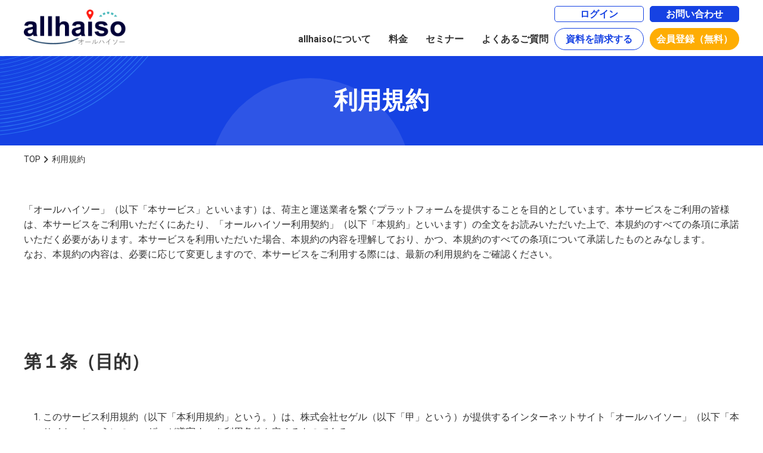

--- FILE ---
content_type: text/html; charset=UTF-8
request_url: https://www.allhaiso.com/rule/rule
body_size: 27556
content:
<!DOCTYPE html>
<html lang="ja">
<head>
<meta charset="utf-8">
<meta name="viewport" content="width=device-width, initial-scale=1">
<meta property="og:title" content="利用規約 | 「つながる物流・もっとスマートに」 DXワンストップサービス">
<meta property="og:type" content="article">
<meta name="twitter:card" content="summary_large_image">
<meta property="og:url" content="https://www.allhaiso.com/rule/rule">
<meta property="og:image" content="https://www.allhaiso.com/media/segel_hp/共通/allhaiso_logo_01.png">
<meta property="og:site_name" content="オールハイソー">
<meta property="og:description" content="物流コスト削減・業務効率化ならトラックマッチングのオールハイソー　オールハイソーは、トラックマッチングや定期配送の最適化を通じて、物流コスト削減と業務効率化を支援する物流DXサービスです。全国対応・簡単操作。">
<meta property="og:locale" content="ja_JP">
<link rel="profile" href="https://gmpg.org/xfn/11">
<link rel="icon" href="https://allhaiso.com/favicon.ico" sizes="32x32"/>
<title>利用規約 | 「つながる物流・もっとスマートに」 DXワンストップサービス</title>
<meta name="keywords" content="求貨求車マッチング,トラックマッチング,物流DX,配車最適化,配送コスト削減,動態管理,BtoB物流,2024年問題,対策,物流,働き方改革,トラック運転手,不足,運賃保証,荷待ち時間,削減,積載率">
<meta name="description" content="物流コスト削減・業務効率化ならトラックマッチングのオールハイソー　オールハイソーは、トラックマッチングや定期配送の最適化を通じて、物流コスト削減と業務効率化を支援する物流DXサービスです。全国対応・簡単操作。">
<meta name="robots" content="NOODP">
<meta name="robots" content="NOYDIR">
<meta http-equiv="Content-Style-Type" content="text/css">
<meta http-equiv="Content-Script-Type" content="text/javascript">
<link href="https://fonts.googleapis.com/css2?family=Roboto:ital,wght@0,400;0,700;1,400;1,700&display=swap" rel="stylesheet">
<link rel="stylesheet" type="text/css" href="https://www.allhaiso.com/css/reset.css?202304201316">
<link rel="stylesheet" type="text/css" href="https://www.allhaiso.com/css/base.css?202304201316">
<link rel="stylesheet" type="text/css" href="https://cdnjs.cloudflare.com/ajax/libs/font-awesome/6.1.1/css/all.min.css" rel="stylesheet"><link rel="stylesheet" type="text/css" href="https://www.allhaiso.com/css/jquery-ui-1.9.2.custom.css?202304201316">
<link rel="stylesheet" type="text/css" href="https://www.allhaiso.com/css/contents.css?202304201316">
<link rel="stylesheet" type="text/css" href="https://www.allhaiso.com/css/default.css?202308251741">
<script type="text/javascript" src="https://www.allhaiso.com/js/jquery-2.0.3.min.js?202304201316" charset="UTF-8"></script>
<script type="text/javascript" src="https://www.allhaiso.com/js/jquery-ui-1.9.2.custom.min.js?202304201316" charset="UTF-8"></script>
<script type="text/javascript" src="https://www.allhaiso.com/js/default.js?202304201316" charset="UTF-8"></script>
<script type="text/javascript" src="https://www.allhaiso.com/js/jquery.cookie.js?202304201316" charset="UTF-8"></script>
<!-- Google Tag Manager --> 
<script>(function(w,d,s,l,i){w[l]=w[l]||[];w[l].push({'gtm.start': 
new Date().getTime(),event:'gtm.js'});var f=d.getElementsByTagName(s)[0], 
j=d.createElement(s),dl=l!='dataLayer'?'&l='+l:'';j.async=true;j.src= 
'https://www.googletagmanager.com/gtm.js?id='+i+dl;f.parentNode.insertBefore(j,f); 
})(window,document,'script','dataLayer','GTM-5L68RXNQ');</script> 
<!-- End Google Tag Manager --></head>
<body>
<!-- Google Tag Manager (noscript) --> 
<noscript><iframe src="https://www.googletagmanager.com/ns.html?id=GTM-5L68RXNQ" 
height="0" width="0" style="display:none;visibility:hidden"></iframe></noscript> 
<!-- End Google Tag Manager (noscript) --><div class="sh-wrapper"><header><div class="sh-header-outer"><div class="sh-header-inner"><h1><a href="https://www.allhaiso.com/"><img src="https://www.allhaiso.com/media/segel_hp/共通/allhaiso_logo_01.png" alt="allhaiso（オールハイソー）求貨求車マッチングから物流DXまでワンストップ解決"></a></h1><div class="sh-drawer"><input type="checkbox" id="drawer-nav"><label id="nav-open" for="drawer-nav"><span></span></label><nav class="sh-nav"><ul><li class="sp-border-no"><a href="https://portal.allhaiso.com" class="header-login">ログイン</a></li><li class="sp-border-no"><a href="https://www.allhaiso.com/inquiry/" class="header-contact">お問い合わせ</a></li></ul><ul><li><a href="https://www.allhaiso.com/about">allhaisoについて</a></li><li class="pl_30"><a href="https://www.allhaiso.com/charge">料金</a></li><li class="pl_30"><a href="https://www.allhaiso.com/event/">セミナー</a></li><li class="pl_30 sp-line"><a href="https://www.allhaiso.com/faq/">よくあるご質問</a></li><li class="sp-border-no"><a href="https://www.allhaiso.com/download_app/" class="header-document">資料を請求する</a></li><li class="sp-border-no"><a href="https://www.allhaiso.com/account/" class="header-member">会員登録（無料）</a></li></ul></nav></div></div></div></header><section class="sh-page-title"><p>利用規約</p></section><section class="sh-breadcrumb"><ul itemscope itemtype="http://schema.org/BreadcrumbList"><li itemprop="itemListElement" itemscope itemtype="http://schema.org/ListItem" class="home"><a itemprop="item" href="https://www.allhaiso.com/"><span itemprop="name">TOP</span></a><meta itemprop="position" content="1"></li><li itemprop="itemListElement" itemscope itemtype="http://schema.org/ListItem" class="last"><span itemprop="name">利用規約</span><meta itemprop="position" content="2"></li></ul></section><main><section class="sh-mce"><div class="mk-inner">
<p>「オールハイソー」（以下「本サービス」といいます）は、荷主と運送業者を繋ぐプラットフォームを提供することを目的としています。本サービスをご利用の皆様は、本サービスをご利用いただくにあたり、「オールハイソー利用契約」（以下「本規約」といいます）の全文をお読みいただいた上で、本規約のすべての条項に承諾いただく必要があります。本サービスを利用いただいた場合、本規約の内容を理解しており、かつ、本規約のすべての条項について承諾したものとみなします。<br />なお、本規約の内容は、必要に応じて変更しますので、本サービスをご利用する際には、最新の利用規約をご確認ください。</p>
<h2><br /></h2>
<section>
<div class="mk_rule">
<h2><strong>第１条（目的）</strong></h2>
<p><br></p>
<ol class="qt-ol">
<li>このサービス利用規約（以下「本利用規約」という。）は、株式会社セゲル（以下「甲」という）が提供するインターネットサイト「オールハイソー」（以下「本サイト」という）のユーザーが遵守すべき利用条件を定めるものである。</li>
<li>本サービスに関して甲が定める各種ガイドライン等は、本利用規約の一部を構成するものとし、本サービスのユーザーは、本利用規約の内容を十分理解した上でこれを遵守することに同意して本サービスを利用するものとし、本サービスを利用した場合には、当該ユーザーは本利用規約を遵守することに同意したものとみなす。</li>
</ol>
</div>
</section>
<section>
<div class="mk_rule">
<h2><br /></h2>
<h2><strong>第２条（用語の定義）</strong></h2>
<p><br></p>
<p>本利用規約において、以下の各号の用語は、別段の定めがなされている場合を除き、当該各号に掲げられている意味を有する。</p>
<p>（１） 本サービス</p>
<p style="padding-left: 40px;">配送マッチングプラットフォーム、定期配送シミュレーション及び物流ＤＸ支援システムを含む、本サイト上で甲が提供し、展開する「オールハイソー」サービスの総称。</p>
<p>（２） 本サイト</p>
<p style="padding-left: 40px;">甲がインターネット上で提供する物流プラットフォーム「オールハイソー」及びこれに付随するウェブサイト。本サイトには、文脈上許される限り、「本サービス」が含まれる。</p>
<p>（３） 会員</p>
<p style="padding-left: 40px;">本サイトで所定の会員登録手続を行なって甲から登録の承諾を受けた事業者。</p>
<p>（４） 会員希望者</p>
<p style="padding-left: 40px;">会員になることを希望する事業者。</p>
<p>（５） 補助者</p>
<p style="padding-left: 40px;">会員及び会員希望者に所属する自然人。会員及び会員希望者との関係において権限を有するか有さないかを問わない。</p>
<p>（６） ユーザー</p>
<p style="padding-left: 40px;">会員又は非会員を問わず、本サービスの提供を受ける事業者及び補助者を指す。</p>
<p>（７） プレミアムサービス</p>
<p style="padding-left: 40px;">本サイトの標準的なサービスに加えて、有料により追加できるサービス。</p>
<p>（８） プレミアム会員</p>
<p style="padding-left: 40px;">本サイト上で別途所定の登録手続きを行った結果、プレミアムサービスを受ける権限を有する有料会員。</p>
<p>（９）荷主</p>
<p style="padding-left: 40px;">本サービスを利用することにより、配送会社に特定の荷物を特定の場所又は宛先に配送することを求める事業者。</p>
<p>（１０）配送会社</p>
<p style="padding-left: 40px;">本サービスを利用することにより、荷主から荷物を受け取り、荷主が指定する場所又は宛先に当該荷物を配送する事業者。</p>
<p>（１１）専門家</p>
<p style="padding-left: 40px;">プレミアム会員に対して、コンサルティング、Ｍ＆Ａアドバイザリー、法律や会計に関する助言等その他物流に関する専門的なサービスを提供する事業者。</p>
<p>（１２）ドライバー</p>
<p style="padding-left: 40px;">プレミアム会員が利用できる、配送会社の配送業務の委託先となる事業者。</p>
<p>（１３）倉庫業者</p>
<p style="padding-left: 40px;">プレミアム会員が利用できる、荷物の預託を請け負う事業者。</p>
<p>（１４）本契約</p>
<p style="padding-left: 40px;">会員希望者が、本サービスを利用できる会員となるために、甲と締結する一連の契約。</p>
<p>（１５）本取引</p>
<p style="padding-left: 40px;">本サービスのうち、配送マッチングプラットフォームを利用して荷主と配送会社の間で直接成立する運送業務委託契約。</p>
<p>（１６）ＩＤ</p>
<p style="padding-left: 40px;">ユーザーを特定するための識別符号であって、各ユーザーが本サイトにおいて本サービスを使用するために必要となるもの。</p>
<p>（１７）本プログラム</p>
<p style="padding-left: 40px;">ユーザーが本サイトを利用するにあたり、ユーザーが用いるコンピュータに導入する必要のあるコンピュータプログラム。</p>
</div>
</section>
<section>
<div class="mk_rule">
<h2><br /></h2>
<h2><strong>第３条（本契約の成立）</strong></h2>
<p><br></p>
<p>　1.本契約は、会員希望者が以下の各号の情報につき本サイトを介して甲に通知し、甲が当該申込みを承諾する趣旨の通知を当該会員希望者に向けて発信した時に成立する。</p>
<p>　（１）本利用規約の内容に同意する旨</p>
<p>　（２）本契約の申込みを行う旨</p>
<p>　（３）ⅰ）会員希望者の名称、連絡先住所、連絡用メールアドレス、電話番号及びファクシミリ番号、ⅱ）割当を希望するＩＤの数、及びⅲ）その他本契約の申込時に甲に提供すべき情報として甲が別途定めるもの</p>
<p><br></p>
<p>　2.会員は、前項第３号に掲げる事項に変更を生じた場合には、直ちに、その旨及び当該変更の内容を甲が別途定める方法により甲に通知する。</p>
</div>
</section>
<section>
<div class="mk_rule">
<h2><br /></h2>
<h2><strong>第４条（会員登録）</strong></h2>
<p><br></p>
<p>　１．会員登録手続を行うことができる事業者は原則として法人に限られるが、その法人に所属する者のうち、当該法人の社内規則及び決裁手続に基づき、当該法人を代表して対外的に契約を締結できる権限を付与された者のみが、会員登録手続を行える。仮にかかる権限を持たない者が会員登録手続きを完了した場合、甲は当該人物につき権限を付与された者とみなすことができる。</p>
<p><br></p>
<p>　２．会員登録手続を行う者は、登録情報の入力にあたり、入力した情報が全て真実であることを保証する。</p>
<p><br></p>
<p>　３．登録した情報の全てにつき、その内容の正確性・真実性・最新性等一切について、会員自らが責任を負う。</p>
<p><br></p>
<p>　４．会員として登録できる事業者の資格・条件は以下の通りとする。</p>
<p>　　(１) 会員登録手続の必須項目について全て入力すること</p>
<p>　　(２) 既に本サービスの会員となっていないこと</p>
<p>　　(３) 本利用規約の全ての条項に同意すること</p>
<p>　　(４) 過去５年以内に、暴力団等の反社会的勢力との関係を有していないこと</p>
<p>　　(５) 日本国内において適法に業務を遂行するための要件を満たしていること</p>
<p><br></p>
<p>　５．甲は、会員登録手続を行った事業者が以下の各号の一に該当する場合は、会員として登録することを承諾しない場合がある。</p>
<p>　　(１) 第１２条第１項（取消し・退会）の各号の一に該当することが判明した場合、又はそのおそれがあると認められる場合</p>
<p>　　(２) 第１項にいう対外的に契約を締結する権限を付与された者以外の者による登録の申込みであることが判明した場合</p>
<p>　　(３) その他甲が会員登録を不適切であると判断した場合</p>
<p><br></p>
<p>　６．甲は、会員として登録することを承諾しない場合、当該会員登録手続を行った者に対し、承諾しない理由を開示及び説明する義務を負わず、承諾しないことによってその者に生じる損害については一切責任を負わない。</p>
<p><br></p>
<p>　７．会員は、同時に２つ以上のアカウントを保有することができない。但し、甲が別途承認した場合はこの限りではない。</p>
<h2><br /></h2>
</div>
</section>
<section>
<div class="mk_rule">
<h2><strong>第５条（情報提供義務）</strong></h2>
<p><br></p>
<p>　１．会員となろうとする者が法人であり、かつ当該会員となろうとする者が消費税法上の適格請求書発行事業者登録を完了している場合には、甲に対し、次に掲げる事項を通知しなければならない。</p>
<p>　　(１) 適格請求書発行事業者公表サイトに登録された法人名</p>
<p>　　(２) 登録番号</p>
<p>　　(３) 本店又は主たる事務所の所在地</p>
<p>　　(４) 国内において行う資産の譲渡等に係る事務所その他これらに準ずるものの所在地</p>
<p><br></p>
<p>　２．すでに会員となっている者が、会員となった後に消費税法上の適格請求書発行事業者登録を完了した場合、会員は、当該法人に関する前項に掲げる事項について、遅滞なく、甲に対して通知しなければならない。</p>
<p><br></p>
<p>　３．会員又は会員希望者が、消費税法上の規定により適格請求書発行事業者登録を取り消され、又はその登録の効力を失ったときは、直ちに甲に対してその旨書面又は電磁的方法により通知しなければならない。</p>
<p><br></p>
<p>　４．会員又は会員希望者が本条に定める情報提供義務を怠ったこと、又は虚偽の情報を提供したことにより、当該会員又は会員希望者に損害が生じた場合でも、当該損害について甲は一切の責任を負わない。</p>
<p><br></p>
<p>　５．会員又は会員希望者が本条に定める情報提供義務を怠ったこと、又は虚偽の情報を提供したことにより、甲、荷主、配送会社又は専門家等に損害が生じた場合、会員又は会員希望者は甲、荷主、配送会社又は専門家等に対し、当該損害を賠償する義務を負う。</p>
<h2><br /></h2>
</div>
</section>
<section>
<div class="mk_rule">
<h2><strong>第６条（ＩＤ・パスワードの管理）</strong></h2>
<p><br></p>
<ol class="qt-ol">
<li>会員は、登録したＩＤ及びパスワードについて、自己の責任の下で適切に管理し、ＩＤ及びパスワードの盗用を防止する措置を自ら講じる。</li>
<li>会員は、登録したＩＤ及びパスワードについて、第三者による利用や第三者への貸与・譲渡等の行為を行ってはならない。</li>
<li>ＩＤ及びパスワードの管理不十分、使用上の過誤、第三者の使用等により被った損害は会員が責任を負うものとし、甲はかかる会員の損害から一切免責される。</li>
<li>会員は、ＩＤ及びパスワードの盗用や第三者による使用が判明した場合、直ちにその旨を甲に通知し、甲からの指示に従う。</li>
<li>会員は、本ユーザーの中でＩＤの追加及び抹消の権限を有する者を定めて本サイトに登録する。</li>
<li>会員は、甲が定めるところに従い、第３項によりＩＤの割当を受けた者のメールアドレスを本サイトに登録するものとする。甲は、本サイトを使用するために必要なパスコード（以下単に「パスコード」という。）を登録するための電子メールを当該メールアドレス宛に送信する。会員は、その者をして、当該電子メール及び甲が別途定めるところに従い、その者のパスコードを本サイトに登録させる。</li>
<li>本サイトに登録されているＩＤ及びパスコードが本サイトの使用のために用いられた場合、甲は、当該使用が会員に係る本ユーザーのうち当該ＩＤ及びパスコードに係る者によってなされたとみなすことができる。</li>
</ol>
</div>
</section>
<section>
<div class="mk_rule">
<h2><br /></h2>
<h2><strong>第７条（利用条件）</strong></h2>
<p><br></p>
<ol class="qt-ol">
<li>甲は、会員に対し、本契約に基づき、会員が本契約を遵守することを条件として、本サービスを提供し、会員は、本契約に基づき、本契約を遵守することを条件として、本サービスを利用することができる。</li>
<li>会員は、本契約及びこれに付随するガイドラインその他名称を問わず、甲が本サービスの利用に関して定める一連の細則（以下「本契約等」という）を遵守する。</li>
<li>甲は、本契約の適用上、補助者の行為を会員の行為とみなすことができる。会員は、補助者の行為に起因して会員が本契約に違反したと取り扱われることのないよう、本契約等の内容を補助者に周知させ、補助者を適切に監督する。</li>
<li>甲は、会員が本サービスを適正に利用しているかどうかを監視する業務を甲の裁量により行うものとし、会員はこれに同意する。</li>
</ol>
<h2><br /></h2>
</div>
</section>
<section>
<div class="mk_rule">
<h2><strong>第８条（利用可能な期間・時間、本ユーザーの数）</strong></h2>
<p><br></p>
<ol class="qt-ol">
<li>会員は、本契約成立以降、本契約の存続中に限り、本サービスを利用することができる。但し、本契約に別段の定めがある場合、甲と会員との間で別段の合意をした場合又は本契約の成立に際して本サービスの利用が可能となる日時を甲が指定して会員に通知した場合は、その定め、合意又は指定に従う。</li>
<li>会員は、本契約に別段の定めがある場合を除き、前項による制限の範囲内で、毎日かつ２４時間いつでも本サービスを利用することができる。</li>
<li>会員は、本契約に基づいて会員自身が有する本サービスの利用権の範囲内で、かつ補助者に本契約等の内容を遵守させること条件として、補助者をして本サイトを使用させることができる。</li>
</ol>
</div>
</section>
<section>
<div class="mk_rule">
<h2><br /></h2>
<h2><strong>第９条（データのバックアップ）</strong></h2>
<p><br></p>
<ol class="qt-ol">
<li>甲は、本ユーザーによる本サイトの使用に伴って本サイト内に記録されたデータについて、甲が別途定める時期及び方法によりバックアップデータを作成し保管する。</li>
<li>前項の作成及び保管の対価は、会費に含まれる。</li>
</ol>
</div>
</section>
<section>
<div class="mk_rule">
<h2><br /></h2>
<h2><strong>第１０条（会員のコンピュータ確保）</strong></h2>
<p><br></p>
<ol class="qt-ol">
<li>会員は、自己の責任と費用負担によって、コンピュータ及びその他本サービスを利用するために必要となるインターネットの利用環境、電力供給等の諸環境を確保する。</li>
<li>甲は、コンピュータ（特にインターネット閲覧用ソフトウェアの種類及びバージョン）及び前項の諸環境について指定することができ、かかる指定がなされている場合、会員コンピュータ及び同項の諸環境は当該指定に適合したものでなければならない。</li>
<li>会員は、本サービスの提供を受けるために必要な、コンピュータ、ソフトウェアその他の機器、通信回線その他の通信環境等の準備及び維持は、ユーザーの費用と責任において行う。</li>
</ol>
</div>
</section>
<section>
<div class="mk_rule">
<h2><br /></h2>
<h2><strong>第１１条（会員の構成）</strong></h2>
<p><br></p>
<ol class="qt-ol">
<li>会員は、一般会員とプレミアム会員で構成される。一般会員とプレミアム会員は、その利用できる内容と範囲が異なる。一般会員の会費は無料であり、プレミアム会員は甲が指定する月額会費を支払わなければならない。</li>
<li>一般会員の会費は無料である。ただし、この場合でも、配送マッチングプラットフォームを利用して、荷主と配送会社のマッチングが成立した場合、配送会社は、別途甲が定めるシステム利用料を負担しなければならない。この場合、甲が配送代金からシステム利用料及び定額の振込手数料を控除した金額を、配送会社が指定した口座に振り込むものとする。</li>
<li>本サイトで甲が提供するサービスのうち、（ⅰ）定期配送シミュレーションと（ⅱ）物流ＤＸ支援システムサービスは、プレミアム会員のみが利用できる。</li>
<li>プレミアム会員は、別途甲が定める月額の会費を負担しなければならない。なお、甲が当該会費の支払いを確認でき次第、プレミアム会員は当該プレミアムサービスを利用できる。ただし、この場合でも、荷主と配送会社のマッチングが成立した場合は、配送会社は、別途甲が指定するシステム利用料を甲に対して負担しなければならない振込</li>
<li>プレミアム会員は、本サービスの利用頻度の如何にかかわらず、毎月、甲に対し、甲が別途定める利用料金表に従って定まる当月分の利用料金及びこれに対する消費税相当額を、翌月末日（末日が金融機関の休業日である場合には、その直前の金融機関営業日）までに、甲が別途指定する決済代行会社の銀行口座に振り込む方法によって支払う。振込手数料は会員が負担する。なお、プレミアム会員は、クレジットカード決済も行うことができる。</li>
<li>本契約の始期又は終期が月の途中である場合においても、前項の利用料金は満額発生し、日割り計算は行わない。</li>
<li>会員は、会費、システム利用料その他本契約に基づく甲に対する金銭債務の支払を遅滞した場合、遅滞に陥った日から支払済みまで年１４．６％の割合による遅延損害金を付加して支払う。</li>
</ol>
</div>
</section>
<section>
<div class="mk_rule">
<h2><br /></h2>
<h2><strong>第１２条（会員登録の取消等・退会）</strong></h2>
<p><br></p>
<p>　１．第４条に基づく会員登録後であっても、会員について以下の各号の一に該当する事実が判明した場合には、甲は、会員登録の取り消し、本サービス利用の停止、その他会員としての権利の剥奪等甲が必要と判断する措置を行うことができる。</p>
<p>　　(１) 入力された登録情報に虚偽の情報があることが判明した場合</p>
<p>　　(２) 第４条に定める会員の資格・条件を満たしていないことが判明した場合、又は満たさなくなった場合</p>
<p>　　(３) 法令又は本利用規約及び各種ガイドラインに違反する行為を行った場合又は当該行為を行うおそれがあると認められる場合</p>
<p>　　(４) 会員登録を行った事業者が、甲又は甲グループ企業が提供する各種サービスにおいて、過去に甲、他の会員又は第三者との間で何らかのトラブルを起こしていることが判明した場合</p>
<p>　　(５）会員が、第１５条に基づく法律相談を行なったにもかかわらず、当該法律相談料を支払い期限までに支払わなかった場合</p>
<p>　　(６) 他の会員や第三者との間で発生した争いが、甲所定の水準を超えた場合</p>
<p>　　(７) 他の会員や第三者から受ける苦情が、甲所定の水準を超えた場合（当該会員について、他の会員や第三者から甲が受ける苦情を含みます。）</p>
<p>　　(８) １年以内に１回以上のログインがなかった場合</p>
<p>　　(９) 甲から送付された電子メールを受領することができない場合、又は甲からの連絡に対して３０日以上応答が無い場合</p>
<p>　　(１０) その他甲が当該会員の登録が不適切であると判断した場合、又は甲が本サイトの運営上支障があると判断した場合</p>
<p>　２．甲は、前項に定める措置により会員又は第三者に損害が発生した場合であっても、一切責任を負わない。なお、甲は、前項に定める措置の対象となった会員が出金することのできる状態にある金銭、及び今後支払われる予定であった金銭について、甲の判断により、支払留保又は別途甲が指定する他の方法による精算等、必要な処置を行うことができる。</p>
<p>　３．会員が退会を希望する場合には、甲所定の手続を行う。但し、当該会員が以下に定める状況にある間は退会できない。（１）自らが当事者となった本取引にかかる業務が終了していない場合（２）自らが当事者となった本取引の決済手続が完了していない場合</p>
</div>
</section>
<section>
<div class="mk_rule">
<h2><br /></h2>
<h2><strong>第１３条（本サービスの内容）</strong></h2>
<p><br></p>
<p>　１．甲は、本サイトを通じて、会員に対し、</p>
<p>　（１）配送マッチングプラットフォーム</p>
<p>　（２）定期配送シミュレーション</p>
<p>　（３）物流ＤＸ支援システム</p>
<p>　（４）その他</p>
<p>の各サービスを提供する。</p>
<p>　２．配送マッチングプラットフォームは、荷主が自身の荷物情報を登録し、一方で配送会社が空車情報を設定することにより、配送業務における発注と受注のマッチングを本サイト上で自動的に完了できるサービスである。</p>
<p>　３．定期配送シミュレーションは、プレミアム会員である荷主が、本サイトを通じて利用できるサービスであり、データによるシミュレートを実施することで７２時間以内に配送計画の最適化条件を提案されるものである。また、別途、荷主に対して定期配送に特化したコンサルティングを行う有料サービスも存在する。</p>
<p>　４．物流ＤＸ支援システムは、プレミアム会員である配送会社が、本サイトを通じて利用できるサービスであり、配送ネットワークの最適化、日次配車計画の自動化、車両のリアルタイム動態管理及び配送実行の可視化を実現することにより、配送業務の最大効率化を図るものである。また、別途、配送会社に対して物流ＤＸに関するコンサルティングを行う有料サービスも存在する。</p>
<h2><br /></h2>
</div>
</section>
<section>
<div class="mk_rule">
<h2><strong>第１４条（配送マッチングプラットフォームにおける本取引）</strong></h2>
<p><br></p>
<ol class="qt-ol">
<li>本サービスは、荷主と配送会社が直接、運送業務委託契約を締結することを目的とするものであり、甲は本取引の当事者ではない。</li>
<li>会員が本サービスを利用して契約を締結する場合、契約形態は業務委託契約となることから、荷主は、配送会社が配送業務を遂行するにあたり、業務内容及び遂行方法について具体的な指揮命令又は監督を行うことはできない。</li>
<li>会員は、本サービスにおける本取引の業務遂行において、運送に関する法令その他業務委託に関する法令および契約事項を遵守する。</li>
<li>甲は、本取引を行う配送会社若しくは荷主の選定及び本取引に基づく業務の遂行やその成果物について、それらの内容・品質・信憑性・適法性・正確性・有用性等の確認及び保証を行わないとともに、その瑕疵に関して一切の責任を負わない。</li>
<li>会員は、依頼する業務内容の登録にあたり、具体的内容を明らかにする必要があるものとし、本サイト外へ誘導する記載又は行為を行ってはならない。</li>
<li>会員は、秘密保持義務、競業避止義務、その他自己が他者に対して負う義務に違反してはならない。</li>
<li>甲は、会員の要望又は甲の定める基準に基づき、別途会員の本人確認を行う場合がある。この場合、会員は、特段の事情のない限り、承諾し従う。</li>
<li>会員間での連絡は、原則として本サービス内において行う。但し、甲が事前に承諾した場合はこの限りではない。</li>
<li>会員又は過去５年以内に会員であった者は、会員又は過去５年以内に会員であった者と、本サービスを利用せずに、直接に本サービスを通じて委託可能な内容に関する業務委託契約を締結すること及びその勧誘をすることを行ってはならない。但し、甲が事前に承諾した場合はこの限りではない。</li>
<li>本契約締結に際して、配送会社と荷主の間で業務内容・代金制度・期限等以　外に瑕疵担保責任の有無等の取決めを行う必要がある場合は、当事者間で別途合意するものとし、甲はその合意の存否及び内容について関知せず、その結果生じた損害について一切の責任を負わない。</li>
</ol>
</div>
</section>
<section>
<div class="mk_rule">
<h2><br /></h2>
<h2><strong>第１５条　（専門家の紹介）</strong></h2>
<p><br></p>
<ol class="qt-ol">
<li>会員は、第２３条第２項記載の通り、本取引の履行に関し、会員同士でのトラブルや、交通事故などによる第三者とのトラブルが発生した場合、原則として、自身の責任と負担で、当該事故の解決を図らなければならない。もっとも、会員が希望する場合には、甲が紹介する弁護士に、割引された相談料にて、当該トラブルに関する法律相談をすることができる。なお、プレミアム会員である場合は上記法律相談料は１時間無料とする。</li>
<li>具体的な案件について、前項の当該弁護士に依頼する場合は、別途直接の委任契約を交わす必要があるが、その場合の弁護士費用についても一定額が割引される。</li>
<li>会員は、第１項の法律相談に関し、甲が当該弁護士に、第４条に規定する当該会員の登録情報を伝えることがあることにつき、予め同意する。</li>
</ol>
</div>
</section>
<section>
<div class="mk_rule">
<h2><br /></h2>
<h2><strong>第１６条（会員の禁止事項）</strong></h2>
<p><br></p>
<p>　１．会員は、本プログラムに関し、目的及び態様、方法等の如何並びに対価の有無を問わず、以下の各号のいずれかに該当する行為をしてはならない。</p>
<p>　　（１）第三者に本プログラムを提供する行為（貸与及び著作権法第２条第１項第１９号の頒布を含むが、これらに限られない。）、公衆送信（同第２条第１項第７号の２の行為）、送信可能化（同第２条第１項第９号の５の行為）又は公開その他第三者が取得できる状態に本プログラムを置く行為</p>
<p>　　（２）本プログラムの複製等を再許諾する行為</p>
<p>　　（３）本プログラムの改変、翻案（著作権法第２７条の行為）、</p>
<p>　　（４）本プログラムの全部又は一部についてリバースエンジニアリング、逆コンバイル若しくは逆アセンブルを行うこと又はその他の方法で本プログラムのソースコードを抽出すること</p>
<p>　　（５）本プログラムについてなされているコピーガード等の技術的保護手段を回避する行為</p>
<p>　　（６）第１号から第５号までに定める他、本プログラムの利用目的に照らして甲が不適切と判断する行為</p>
<p>　２．会員は、以下の各号のいずれかに該当する行為をしてはならない。</p>
<p>　　（１）甲に虚偽の申告をする行為</p>
<p>　　（２）本サイトを本サービス利用目的以外のために利用し又は使用する行為</p>
<p>　　（３）第三者（補助者等は除く）に自己の名で本サービスを利用させる行為</p>
<p>　　（４）甲又は第三者の権利（知的財産権等の財産権、プライバシーの権利、名誉及び信用を含むがこれらに限られないものとする。）を侵害する行為又は侵害するおそれのある行為</p>
<p>　　（５）法令又は業界団体の規則、ガイドライン、処分等に違反する行為又は違反するおそれのある行為</p>
<p>　　（６）コンピュータウィルスなどの有害なプログラムを使用し若しくは送信する行為又はそのおそれのある行為</p>
<p>　　（７）他の会員のメールアドレス又はＩＤを使用し又は取得する行為</p>
<p>　　（８）第１号から第７号までに定めるものの他、甲による本サービスの提供若しくは甲が使用するコンピュータシステム及びその周辺機器に支障を及ぼす行為又はそのおそれのある行為</p>
<p>　　(９)甲、他のユーザー又は第三者の著作権、商標権等の知的財産権を侵害する行為、又は侵害するおそれのある行為</p>
<p>　　(１０) 他のユーザー若しくは第三者の財産、プライバシー若しくは肖像権を侵害する行為、又は侵害するおそれのある行為</p>
<p>　　(１１) 特定個人の氏名・住所・電話番号・メールアドレスなど第三者が見て個人を特定できる情報を第三者に提供する行為</p>
<p>　　(１２) 甲、他のユーザー又は第三者を差別若しくは誹謗中傷し、又は名誉若しくは信用を毀損する行為</p>
<p>　　(１３) 一人のユーザーが複数のメールアドレス等を登録して重複して会員登録を行う行為</p>
<p>　　(１４) 本サービスにおけるアカウントを第三者との間で売買する行為、又は売買を試みる行為</p>
<p>　　(１５) 会員資格を停止ないし無効にされた会員に代わり会員登録をする行為</p>
<p>　　(１６) アクセス可能な本サービス又は他者の情報を改ざん、消去する行為</p>
<p>　　(１７) 甲又は他者になりすます行為（詐称するためにメールヘッダ等の部分に細工を行う行為を含む）</p>
<p>　　(１８) 有害なコンピュータプログラム等を送信し、又は他者が受信可能な状態におく行為</p>
<p>　　(１９) 他者に対し、無断で、広告・宣伝・勧誘等の電子メール又はメッセージ（以下「電子メール等」という）若しくは嫌悪感を抱くおそれのある内容を含む電子メール等を送信する行為、他者の電子メール等の受信を妨害する行為、連鎖的な電子メール等の転送を依頼する行為及び当該依頼に応じて転送する行為</p>
<p>　　(２０) 他者の設備若しくは本サービス用設備（甲が本サービスを提供するために用意する通信設備、電子計算機、その他の機器及びソフトウェアを言い、以下同様とする）に無権限でアクセスし、又はポートスキャン、ＤＯＳ攻撃若しくは大量のメール送信等により、その利用若しくは運営に支障を与える行為、又は支障を与えるおそれのある行為</p>
<p>　　(２１) サーバ等のアクセス制御機能を解除又は回避するための情報、機器、ソフトウェア等を流通させる行為</p>
<p>　　(２２) 本人の同意を得ることなく、又は詐欺的な手段（いわゆるフィッシング及びこれに類する手段を含む）により他者の会員登録情報を取得する行為</p>
<p>　　(２３) 甲が事前に書面をもって承認した場合を除く、本サービスに基づく業務委託以外を目的とした本サービスを使用した営業活動、本サービスに基づく業務委託以外の営利活動を目的とした本サービスの利用にかかる行為、又はその準備を目的とした本サービスの利用にかかる行為</p>
<p>　　(２４) 配送会社の承諾の有無にかかわらず、委託業務の内容に照らして代金額が著しく低いと甲が判断する金額で業務を依頼又は業務を開始する行為</p>
<p>　　(２５) 甲を介さない業務の依頼、金銭の支払い、その他直接取引を想起させる行為（甲が事前に承諾をした場合を除く）</p>
<p>　　(２６) 本サービスの利用に伴い取得した他の会員の情報を用いて、第三者(自己のグループ企業等を含むが、この限りではない)に対して、甲を介さずに、当該会員を紹介・取次等を行う行為</p>
<p>　　(２７) 類似する内容の業務の依頼を同時期に複数回投稿する行為</p>
<p>　　(２８) 他のユーザー又は第三者が主導する情報の交換又は共有を妨害する行為、本サービスの運営を妨害する行為、その他甲に不利益を与えるおそれのある行為</p>
<p>　　(２９) 長時間の架電、同様の問い合わせの過度な繰り返し、義務や理由のないことの強要、その他甲の業務に著しく支障を来たす行為、又はそのおそれのある行為</p>
<p>　　(３０) 日本又は海外において適法に就労するための要件を満たしていないまま取引する行為、又はそれを助長する行為　　　</p>
<p>　　(３１) 自己の所属する組織体の規則に違反する行為</p>
<p>　　(３２) 同一法人が重複して会員登録をし、実質的に同一法人間で取引する行為</p>
<p>　　(３３) 役務提供が実質的に存在しないなど、実態を伴わない取引をする行為</p>
<p>　　(３４) 委託された業務と同種又は類似の業務の対価として通常支払われる代金から著しく乖離したものと甲が判断できる代金額で取引する行為</p>
<p>　　(３５) 荷主が偽造クレジットカードまたは不正取得されたクレジットカードを用いて決済する行為</p>
<p>　　(３６) 上記各号の他、法令又は本利用規約に抵触する行為、公序良俗に違反する行為（暴力を助長し、誘発するおそれのある情報又は残虐な映像を送信又は表示する行為や心中の仲間を募る行為等を含みます。）及びその他迷惑行為</p>
<p>　　(３７) 上記各号のいずれかに該当する行為（当該行為を他者が行っている場合を含みます。）を助長する目的で他のサイトにリンクを張る行為</p>
<p>　　(３８) その他甲が、ユーザーとして不適当と判断した行為</p>
</div>
</section>
<section>
<div class="mk_rule">
<h2><br /></h2>
<h2><strong>第１７条（決済手続き）</strong></h2>
<p><br></p>
<p>　１．本取引に関する金銭の支払いについては、決済代行会社を利用する。すなわち、荷主及び配送会社は、会員登録時に決済代行会社において実施する審査を受け、審査によって与えられた枠の範囲内で、本サービスを利用できる。</p>
<p>　２．決済代行会社による審査に通過した場合には、荷主は、甲が指定する後払いサービスを利用することができる。荷主は、決済代行会社との間において後払いサービスの利用に関する契約を締結し、当該契約を有効に維持する。会員は、以下の各号に定める事項について異議なく承諾する。</p>
<p>　　(１) 荷主が後払いサービスを利用する場合、配送会社が荷主に対して有する代金債権は、その発生と同時に配送会社から甲に譲渡され、甲と決済代行会社との間で合意した時点で甲から決済代行会社に譲渡されること</p>
<p>　　(２) 甲が決済代行会社に対して会員の情報を提供すること</p>
<p>　　(３) 決済代行会社が甲が提供する会員の情報を利用すること</p>
<p>　　(４) 決済代行会社が甲が提供する会員の情報を第三者（決済代行会社が提携する信用情報機関を含むが、これに限らない）に対して開示すること及び当該第三者が荷主の情報を利用すること</p>
<p>　３．前項の場合、荷主は、決済代行会社に対して、決済代行会社の請求に従って、配送会社に対する代金金相当額を支払う。また、甲は、荷主による後払いサービスの利用に関する事項について調査を行い、また、荷主に対して報告、資料の提出等を要請することができ、荷主はかかる要請に直ちに応じる。荷主は、荷主の帰責性の有無にかかわらず、甲が決済代行会社から代金金相当額の支払いを受けることができない場合は、甲の請求に従って、甲に対して当該代金金相当額を支払う。後払いサービスの利用に関して荷主に損害、損失、費用、支出等（弁護士その他の専門家の代金及び費用を含むが、これらに限られない）が発生した場合、理由の如何を問わず荷主が後払いサービスを利用できない場合でも、甲は一切責任を負わない。</p>
<p>　４．決済代行会社に対する荷主の振込手数料については、荷主が負担する。</p>
<p>　５．会員が指定できる振込み先口座は、銀行、ゆうちょ銀行、信用金庫、労働金庫、信用農業協同組合連合会、信用漁業協同組合連合会、農業共同組合のいずれかの日本国内の口座とする。なお、会員が指定した口座情報に不備があり振込みができない場合、組戻しにかかる手数料は会員が負担するものとし、口座情報の不備が解消されるまで、甲は払い戻しを行わない。</p>
<p>　６．本取引に関する代金を当事者間で直接授受することは禁止とする。</p>
<p>　７．以下の各号の一に該当する場合には、本利用規約の規定にかかわらず、甲は、当該本取引の支払事務を終了し、仮払いされた代金（以下「仮払金」といいます。）を荷主に全額返金することができる。但し、返金の際の振込手数料は荷主の負担とする。</p>
<p>　　(１) 業務の完了前に、本取引のいずれかの当事者より、相手方に対して、業務の中断・停止の意思表示があった場合において、相手方が1週間以内に承諾又は不承諾の意思表示を行わず、甲がこれを確認した場合</p>
<p>　　(２) 本取引が受発注者の合意により解除され、甲が受発注者双方からその旨を確認できた場合</p>
<p>　　(３) 本取引のいずれかの当事者が、代金の支払い義務や成果物の引渡し義務等の本取引に基づく義務の履行を遅滞し、相手方又は甲がその履行を催告したにもかかわらず、当該当事者が１週間以内に同義務を履行しなかった場合</p>
<p>　　(４) 本取引の当事者から提供された情報等をもとに、甲が受発注者双方に確認し、債務の本旨にしたがった履行が行われたか否かの点について、当事者間の認識に争いがあることが認められた場合</p>
<p>　　(５) 本取引成立後、本取引のいずれかの当事者又は甲が、相手方に対し、本サービスにおける通常の連絡手段を用いて連絡をしたにもかかわらず、１週間以上連絡がとれない状態が継続した場合</p>
<p>　　(６) 本取引成立後、業務が完了したにもかかわらず本取引の代金が配送会社に支払われず、又は業務の中断・停止により仮払金が荷主に返金されないまま、仮払いが行われた日から１８０日が経過した場合</p>
<p>　　(７) その他、甲が仮払金を留保することが不適当であると判断した場合</p>
<p>　８．甲が本条に基づく支払い又は返金を行った（配送会社又は荷主が出金できる状態においたことをさす）場合、それ以降、当事者間の代金等の支払いに関して甲は一切責任を負わない。なお、前項に基づき、甲が支払事務を終了し、仮払金を荷主に返金した場合、本条第６項の適用を除外する。</p>
<p>　９．仮払金及び確定した代金について以下の日数が経過した場合、配送会社及び荷主は、仮払金にかかる返還請求権、確定した代金の支払請求権、その他一切の権利を失い、当該仮払金及び確定した代金は甲に帰属する。</p>
<p>　　(１) 本条第７項各号に該当すると甲が判断した日から、仮払金が返金されないまま１８０日が経過した場合</p>
<p>　　(２) 代金が確定した日から、出金されないまま１８０日が経過した場合</p>
</div>
</section>
<section>
<div class="mk_rule">
<h2><br /></h2>
<h2><strong>第１８条（個人情報の取り扱い）</strong></h2>
<p><br></p>
<p>甲は、甲が知り得たユーザーの個人情報を、別途定める「個人情報保護方針」に従い取り扱う。<br /></p>
</div>
</section>
<section>
<div class="mk_rule">
<h2><br /></h2>
<h2><strong>第１９条（知的財産権に関して）</strong></h2>
<p><br></p>
<p>　１．甲は、会員に対し、以下の各号の事項を表明し、保証する。</p>
<p>　　（１）本契約成立時において、甲は、本サービスを提供し又は本サイトを構成するコンピュータソフトウェア及びコンピュータハードウェアを利用し若しくは使用するために必要な権利、権原、許諾、法的地位等を保有していること。</p>
<p>　　（２）本契約成立時において、ⅰ）甲が知る限り、甲による本サービスの提供並びに前項の利用及び使用は第三者の知的財産権を侵害するものではなく、かつⅱ）甲は、第三者から、本サービスの提供又は本サイトの使用に関して、知的財産権の侵害又はそのおそれを理由とする裁判上又は裁判外の苦情又は差止請求、損害賠償請求等の請求を受けていないこと。</p>
<p>　２．甲及び会員は、本サービスに関する知的財産権について、以下の各号の事項　を確認する。</p>
<p>　　（１）本サービスで甲が作成・提供する画像、テキスト、プログラム等に関する著作権等の一切の知的財産権は、甲に帰属すること。</p>
<p>　　（２）本サービスで甲が作成・提供・掲載する一切の画像、テキスト、プログラム等は、著作権法、商標法等の法律により保護されていること。</p>
</div>
</section>
<section>
<div class="mk_rule">
<h2><br /></h2>
<h2><strong>第２０条（通知）</strong></h2>
<p><br></p>
<ol class="qt-ol">
<li>甲は、本契約又は本サービスに関連する会員への通知を、本サイトへの掲載、電子メールの送信、ファクシミリの送信及び書面の郵送のうちから甲がその都度任意に選択する方法によって行うことができる。</li>
<li>前項の電子メールの送信、ファクシミリの送信及び書面の郵送は、それぞれ会員が甲に届け出た連絡用メールアドレス、ファクシミリ番号及び住所に宛てて行う。</li>
<li>第１項の通知は、本サイトへの掲載による場合には掲載された時に、電子メールの送信による場合には当該電子メールの発信時に、ファクシミリによる場合には発信時に、書面の郵送による場合には発送日の翌々日に、それぞれ会員に到達したとみなす。</li>
<li>ユーザーは、原則としてメール又はお問い合わせフォームにて甲への連絡を行う。</li>
<li>ユーザーは、甲からの連絡又は通知を受け取りたくない場合は、マイページにおいて設定の変更をすることができる。但し、ユーザーが甲からの連絡又は通知を受け取らない設定にしている場合であっても、甲は、重要なお知らせについては連絡又は通知を行うことができる。</li>
</ol>
</div>
</section>
<section>
<div class="mk_rule">
<h2><br /></h2>
<h2><b>第２１条（サイトの中断・停止・終了）</b></h2>
<p><br></p>
<ol class="qt-ol">
<li>甲は、システム障害及び保守、地震等の天変地異や火災等の自然災害の発生、その他技術上・運営上の理由により、本サービスの提供が困難であると判断した場合、ユーザーへの事前通知を行わず、本サービスの中断を行う場合がある。</li>
<li>甲は２週間前までに、会員に電子メールでの通知及び本サービスの提供を行う本サイト上で告知を行うことにより、本サービスの停止及び終了を行うことができる。</li>
<li>甲は、本条に基づき甲が行った措置に基づきユーザーに生じた損害について一切の責任を負わない。</li>
</ol>
</div>
</section>
<section>
<div class="mk_rule">
<h2><br /></h2>
<h2><b>第２２条（本契約の解約）</b></h2>
<p><br></p>
<ol class="qt-ol">
<li>本契約は、期間の定めのない契約とする。</li>
<li>甲は、甲の事業上の又は営業上の判断により、事前に会員に通知することによって、解約金、補償金、賠償金等の支払又は負担を伴うことなく、本契約を解約することができる。本契約は、当該通知が会員に到達した日の翌日から起算して２か月後の日が属する月の末日が経過することよって終了する。但し、当該通知において２か月間よりも長い予告期間が設けられていたときは、当該予告期間の満了日の属する月の末日が経過することによって終了する。</li>
<li>会員は、いつでも、理由の如何を問わず、本契約を解約する旨を甲に通知することによって、解約金、補償金、賠償金等の支払又は負担を伴うことなく、本契約を終了させることができる。本契約は、当該通知が甲に到達した日の翌日から起算して１か月後の日が属する月の末日が経過することよって終了する。但し、当該通知において１か月間よりも長い予告期間が設けられていたときは、当該予告期間の満了日の属する月の末日が経過することによって終了する。</li>
<li>前項の規定にかかわらず、第２８条第１第３号による本契約の変更等を受け入れないことを理由として明示して前項の通知がなされた場合には、第２８条第１項第３号所定の日時が到来した時に本契約は終了する。</li>
</ol>
</div>
</section>
<section>
<div class="mk_rule">
<h2><br /></h2>
<h2><b>第２３条（損害賠償）</b></h2>
<p><br></p>
<ol class="qt-ol">
<li>甲は、甲の故意に起因する場合を除き、本契約又は本サービス若しくは本サイトに関連して会員又はその補助者等、顧客その他の第三者に生じた損害について、これらの者に対し、一切賠償責任を負わない。当該損害が甲の故意に起因する場合の甲の賠償額は、甲が本契約に基づき得た対価（消費税相当額を含まない。）の総額を上限とする。&nbsp;</li>
<li>本サービス又は本サイトに関連して会員間又は会員と第三者との間に苦情、裁判外又は裁判上の請求その他何らかの紛争（以下「苦情等」と総称する。）が生じた場合、会員は、自己の責任と費用負担によって当該苦情等に対処して、甲に当該苦情等に関していかなる支出又は負担もさせないものとし、万が一、甲が当該苦情等に関して何らかの支出又は負担をした場合、会員は、甲に対し、直ちに、当該支出又は負担の全てを補償する。</li>
</ol>
</div>
</section>
<section>
<div class="mk_rule">
<h2><br /></h2>
<h2><b>第２４条（規約違反への対処及び違約金等）</b></h2>
<p><br></p>
<ol class="qt-ol">
<li>甲は、ユーザーが本利用規約違反等の悪質な行為を行っていると判断した場合、当該ユーザーに対して法的措置を検討する。</li>
<li>ユーザーは、ユーザーが本利用規約違反等の行為を行ったことにより甲に損害（第三者に損害が生じ、その損害について甲が填補した場合を含む）が生じた場合、その一切の損害について、甲に対して賠償する責任を負う。</li>
<li>甲は、ユーザーが第１４条第９項（直接契約）又は第１７条第６項（直接授受）に違反した場合、当該ユーザーの登録解除等甲が必要と判断する措置を講ずることができる。また、この場合、甲は、ユーザーに対し、違約金として、当該取引の代金相当額と金１００万円のいずれか大きい方の金額（当該取引の代金額に対するシステム利用料相当額の算定が不可能な場合は、金１００万円）の支払いを求めること及び一切の法的措置（金銭賠償請求を含むがこれに限らない）を講ずることができる。</li>
</ol>
</div>
</section>
<section>
<div class="mk_rule">
<h2><br /></h2>
<h2><br />第２５条 （甲の免責）</h2>
<p><br></p>
<p>　１．甲は、会員に対し、ⅰ）本サービス又は本サイトが会員の業務上の必要性の全部又は一部に適合していること、ⅱ）本サービスの利用又は本サイトの使用によって会員の売上若しくは利益が増加し又は業務効率が向上すること、及びⅲ）本サービス又は本サイトが業界団体の規則、ガイドライン等に完全に適合していることを、何ら保証するものではない。</p>
<p>　２．甲は、会員に対し、名目又は法律構成の如何にかかわらず、以下の各号の義務を負うものではない。但し、第４項の適用は妨げられない。</p>
<p>　　（１）有償か無償かを問わず、会員の業務に固有の必要性の全部又は一部に適合するよう、本サービス又は本サイトの全部又は一部について修正、補正、機能追加等（いわゆるカスタマイズ）をする義務。</p>
<p>　　（２）定期的か否か、有償か無償か及び提供の方法の如何を問わず、本プログラムの更新版、補正版、修正版等を提供する義務。</p>
<p>　　（３）会員又は本ユーザーに本サービスの利用又は本サイトの使用に関する指導及び問い合わせ対応を行う義務</p>
<p>　　（４）会員コンピュータ及びその使用環境の各種設定並びに不具合調査及び復旧、修補等</p>
<p>　３．会員は、以下の各号のいずれかの事由により、甲からの事前の通知なく、一時的又は永続的に、本サービスの利用又は本サイトの使用の全部又は一部をすることができない場合があることを認識しかつ理解するものとし、甲は、かかる場合について、会員及びその補助者等、顧客その他の第三者に対し、名目又は法律構成の如何にかかわらず一切責任を負わない。但し、甲は、会員に事前に通知するよう努め、事前に通知できる事由においては、その２週間前に通知するものとし、事前に通知することができない場合には、事後的にできるだけ速やかに通知する。</p>
<p>　　（１）本サイトの使用をしようとした際に用いられたＩＤ又はパスコードが誤っている場合</p>
<p>　　（２）会員が本契約に基づく甲への支払を遅滞している場合、利用マニュアルに違反している場合その他会員が本契約等に違反している場合（会員の故意又は過失その他会員の責めに帰すべき事由に基づく違反か否かを問わない。）</p>
<p>　　（３）会員が用いているインターネット閲覧用ソフトウェアの不具合</p>
<p>　　（４）本サイト又はその周辺機器に不具合又は障害が生じている場合</p>
<p>　　（５）本サイトのメンテナンス、アップグレード、不具合修正、リプレイスのために本サービスの提供の停止が必要な場合</p>
<p>　　（６）データの漏洩又は盗取、データの消去又は改変、本サイトの消去又は改変その他本サイトの保全又は正常な稼働を妨げるおそれのある不正行為の防止、遮断等のために必要な場合</p>
<p>　　（７）通信の輻輳、途絶等の通信環境の障害、電力供給の不十分又は途絶、労働争議、近隣火災による延焼、地震、武力紛争、テロ行為等の不可抗力により本サービスの提供が不可能な場合</p>
<p>　　（８）業界団体の規則、ガイドライン等若しくは法令の改正若しくは制定又は業界団体、国若しくは地方公共団体による処分若しくは勧告、指導等によって甲が本サービスの提供の停止を求められた場合</p>
<p>　　（９）第１号から第８号までのほか、甲の責めに帰すことのできない事由であって、甲が必要やむを得ないと判断した事由</p>
<p>　４．前項の規定にかかわらず、同項第４号、第５号又は第６号の事由に起因して本サービスの提供がなされない場合、甲は、提供再開のための合理的な努力を行う。</p>
<p>　５．甲は、本契約が事由の如何を問わず終了した場合、本サイト内に登録され又は保存されている会員及びその業務に関連する一切のデータ及び第９条第１項に基づいて甲が作成したバックアップデータについて、会員及びその補助者等並びに顧客のいずれに対しても、名目又は法律構成の如何にかかわらず、かつ当該データ自体であるか当該データの複製であるかを問わず、返還し、引き渡し又は提供する義務を負わない。</p>
<p>　６．甲は、以下の各号に事項に起因して会員又はその補助者等、顧客その他の第三者に生じた不利益又は損害について、名目又は法律構成の如何にかかわらず、一切責任を負わない。</p>
<p>　　（１）第２項、第３項及び前項にそれぞれ掲げられている義務を甲が負わないこと</p>
<p>　　（２）第３条第２項の通知がなされず又は遅滞したこと</p>
<p>　　（３）第２８条第１項第３号に基づく本契約等の変更</p>
<p>　７．甲は、本契約に別段の定めのある場合を除き、会員に対し、本契約によって、著作権等の知的財産権に関連するいかなる許諾も行うものではない。</p>
<p>　８．甲は、会員登録取消、ユーザーからのＩＤ・パスワードの第三者への漏洩、ユーザーによる秘密漏示、本サービスのシステム不具合や障害・中断やデータの消失・漏洩等により生じた不利益・損害等、本サービスの利用によりユーザーに生じた一切の不利益・損害について一切の責任を負わない。</p>
<p>　９．甲は、ユーザーが、本サービスを利用することにより、他のユーザー又は第三者に対し不利益・損害を与えた場合、ユーザーは自己の費用と責任においてこれを賠償するものとし、これらの一切の不利益・損害について一切責任を負わない。</p>
<p>　１０．甲は、本サービス上で行われる当事者間の取引を管理するものではなく、本取引によって生じた一切の不利益・損害について一切責任を負わない。</p>
<p>　１１．甲は、本サービス上でやりとりされるメッセージや送受信されるファイルに個人情報等が含まれていた場合、それによって会員が被った不利益・損害について、一切責任を負わない。</p>
<p>　１２．甲は、会員の身元の保証をするものではなく、また、荷主又は配送会社が本サービス上で取引を完了することを保証するものでもない。</p>
<p>　１３．甲は、本サービス上で会員が作成・登録・提供・掲載・投稿した一切の画像、テキスト、プログラム等について、本サイトの円滑な運営又は本サービスの継続的な提供のために必要な範囲内で、甲の判断により、使用・公開等を行うことができるものとし、これらによる一切の不利益・損害について一切責任を負わない。</p>
<p>　１４．取引におけるメッセージ上のやり取り及び納品された成果物については、配送会社への支払いが完了した時点で、会員による閲覧はできなくなるが、会員はこれにつき予め同意するものとし、当該措置により会員又は第三者が不利益・損害を被った場合であっても、甲は一切責任を負わない。</p>
</div>
</section>
<section>
<div class="mk_rule">
<h2><br /></h2>
<h2><b>第２６条</b><span style="text-align: justify;">（甲と会員の秘密保持義務等）</span></h2>
<p><br></p>
<p><br></p>
<p>　１．甲は、本契約の締結又は履行に関連して相手方から取得した相手方又は相手方の顧客に関連する情報（『個人情報の保護に関する法律』が定める個人情報に該当する情報を含むが、それに限られない。以下「本情報」という。）を以下の各号の事項の達成に必要な範囲内でのみ利用し（加工及び複製を含む。以下本項において同じ。）、他の目的のために利用しない。</p>
<p>　　（１）本契約の締結若しくは履行、本サービスの提供若しくは利用又は本サイトの使用</p>
<p>　　（２）弁護士、公認会計士、税理士等の法令により守秘義務を負う専門家への本契約又は本サービスに関連した相談又は依頼</p>
<p>　　（３）本契約、本サービス又は本サイトに関連する紛争の解決</p>
<p>　　（４）甲若しくは会員又はその関係者その他の第三者の生命、身体又は財産の保護（第６号の同意を得る時間的余裕がない場合に限る。）</p>
<p>　　（５）法令、裁判所の判決、決定等、行政処分又は業界団体の規則、処分等（以下「法令等」という。）により他の目的への利用を強制され又は義務づけられた場合</p>
<p>　　（６）他の目的に利用することについて事前に相手方から同意を得た場合における当該同意の対象となった事項</p>
<p>　　（７）第６号の同意を得ること</p>
<p>　２．前項の規定にかかわらず、甲は、同項に定める目的のほか、以下の各号のいずれかの事項の達成のためにも本情報を利用することができる。</p>
<p>　　（１）本サービスの効率若しくは質の維持又は向上を図るための調査又は分析</p>
<p>　　（２）会員が受けた相談又は依頼の内容の詳細及び関係者を識別することができないように本情報を加工して得られた情報を統計処理した上で、本サービスの宣伝広告又は甲の他の事業（他の会員へのコンサルティングを含むが、それに限られない。）に用いること</p>
<p>　３．甲及び会員は、各自、以下の各号のいずれか一つに該当する場合を除き、本情報を秘密として保持し、第三者に提供し（公表を含む。）又は漏洩しない。</p>
<p>　　（１）第１項第２号の相談又は依頼のために提供する場合</p>
<p>　　（２）第１項第３号の紛争の解決のために、裁判所等の紛争解決機関、当該紛争の関係者等の第三者に提供する場合</p>
<p>　　（３）甲若しくは会員又はこれらの者の関係者その他の第三者の生命、身体又は財産の保護のために第三者に開示する必要があると認められる場合（第５号の同意を得る時間的余裕がないときに限る。）</p>
<p>　　（４）法令等に基づき第三者への提供を強制され又は義務づけられた場合</p>
<p>　　（５）第２９条に基づく委託をするために当該委託の相手方に開示する場合</p>
<p>　　（６）第三者への提供について会員から事前に同意を得た場合</p>
<p>　４．甲は、本情報の滅失、毀損又は漏洩の防止その他本情報の安全管理を図るための合理的な措置を講じる。</p>
<p>　５．甲は、会員から請求を受けた場合又は本契約が事由の如何を問わず終了した場合は、以下の各号のいずれか一つの事項に関連して本情報の保有の継続が必要なときを除き、甲が保有している本情報を速やかに消去する。</p>
<p>　　（１）本契約のうち第３４条に基づき効力が存続する部分の履行</p>
<p>　　（２）第１項第２号の相談若しくは依頼、同項第３号の紛争の解決、同項第４号の保護又は同項第５号の法令等の要求</p>
<p>　　（３）保有を継続することについて会員から同意を得た場合における当該同意の範囲内の事項</p>
</div>
</section>
<section>
<div class="mk_rule">
<h2><br /></h2>
<h2><b>第２７条</b><span style="text-align: justify;">（会員間の秘密保持義務）</span></h2>
<p><br></p>
<p><br></p>
<p>　１．会員は、本取引に関して会員間で連絡を取り合う場合、相手方から開示された相手方の技術、開発、製品、営業、計画、ノウハウなどに関する一切の情報について、これを秘密情報として保持し、事前に当該相手方の書面による承諾を得ることなく、第三者への開示又は漏洩をしてはならず、また、本サービスの利用及び本サービスに基づき成立した業務委託契約等の履行の目的以外で使用してはならない。ただし、次の各号に定める情報は、秘密情報から除外する。</p>
<p>　　(１) 開示者から開示を受ける前に、被開示者が正当に保有していたことを証明できる情報</p>
<p>　　(２) 開示者から開示を受ける前に、公知となっていた情報</p>
<p>　　(３) 開示者から開示を受けた後に、被開示者の責に帰すべからざる事由により公知となった情報</p>
<p>　　(４) 被開示者が、正当な権限を有する第三者から秘密保持義務を負うことなく正当に入手した情報</p>
<p>　　(５) 被開示者が、開示された情報によらず独自に開発した情報</p>
<p>　２．会員は、本取引を開始する前に、必要に応じ、別途秘密保持契約等を締結し、相互の秘密保持に努める。</p>
<p>　３．甲は、会員間における秘密保持について何らこれを保証するものではなく、会員が本条第２項の規定に違反したことにより他の会員その他の第三者との間で紛争が生じたとしても、甲は一切の責任を負わないものとし、会員の責任と費用でこれを解決する。</p>
<p><br></p>
</div>
</section>
<section>
<div class="mk_rule">
<h2><br /></h2>
<h2><b>第２８条</b><span style="text-align: justify;">（本利用規約の変更）</span></h2>
<p><br></p>
<p><br></p>
<p>　１．甲は、次の各号の一に該当する場合、各ユーザーから個別の同意を得ることなく甲の裁量で本利用規約を変更することができる。</p>
<p>　　(１) 利用規約の変更が、ユーザーの一般の利益に適合する場合</p>
<p>　　(２) 利用規約の変更が、契約をした目的に反せず、かつ、変更の必要性、変更後の内容の相当性、その他の変更にかかる事情に照らして合理的なものである場合</p>
<p>　　(３)甲が会員に向けて変更内容の通知を発信し又は変更内容を本サイトに掲載した場合において当該通知または掲載の中で示された当該変更の適用開始日時が到来した時</p>
<p>　２．前項に基づく本利用規約の変更にあたり、甲は、ユーザーに対して、変更後の利用規約の効力発生日及び変更内容について、事前に以下の各号の一の方法により周知する。</p>
<p>　　(１) 本サイトへの掲載</p>
<p>　　(２) 会員への電子メールの送信</p>
<p>　　(３) その他甲が適切と判断した方法</p>
<p>　３．変更後の利用規約の効力発生日以降にユーザーが本サイトを利用した場合、本利用規約の変更に同意したものとみなす。</p>
<p>　４．規約の変更によりユーザーに損害が生じた場合であっても、甲は一切の責任を負わない。</p>
<p><br></p>
</div>
</section>
<section>
<div class="mk_rule">
<h2><br /></h2>
<h2><b>第２９条</b><span style="text-align: justify;"> （第三者への委託）</span></h2>
<p><br></p>
<p><br></p>
<ol class="qt-ol">
<li>甲は、本契約に基づく甲の業務又は本サービスの提供に関連する甲の業務の全部又は一部を会員に通知し又は会員から同意を得ることなく、第三者に委託することができる。</li>
<li>甲は、前項の委託を行う場合、当該委託の相手方である第三者に第２６条に基づく甲の義務と同等の義務を課す。</li>
</ol>
<p><br></p>
</div>
</section>
<section>
<div class="mk_rule">
<h2><br /></h2>
<h2><b>第３０条</b><span style="text-align: justify;">（権利義務譲渡等の禁止）</span></h2>
<p><br></p>
<p><br></p>
<p>　会員は、甲から事前に書面による同意を得た場合を除き、本契約に基づく会員の権利若しくは義務の全部若しくは一部又は契約上の地位を第三者に譲渡し若しくは承継させ又は会員若しくは第三者のための担保に供してはならない。<br /></p>
<p><br></p>
</div>
</section>
<section>
<div class="mk_rule">
<h2><br /></h2>
<h2><b>第３１条</b><span style="text-align: justify;">（本サービスの譲渡等）</span></h2>
<p><br></p>
<p><br></p>
<p>　甲は、本サービスの事業を第三者に譲渡した場合、当該事業譲渡に伴い、本サービスの運営者たる地位、本利用規約上の地位、本利用規約に基づく権利及び義務並びに会員の登録情報及びその他情報を当該事業譲渡の譲受人に譲渡することができるものとし、本サービスの会員は、会員たる地位、本規約上の地位、本利用規約に基づく権利及び義務並びに会員の登録情報その他情報の譲渡につき予め同意する。<br /></p>
<p><br></p>
</div>
</section>
<section>
<div class="mk_rule">
<h2><br /></h2>
<h2><b>第３２条</b><span style="text-align: justify;"> （解除）</span></h2>
<p><br></p>
<p><br></p>
<p>　１．甲及び会員は、各自、相手方について以下の各号のいずれか一つに該当する事由が認められる場合は、何らの催告を要することなく直ちに、本契約の全部又は一部を解除して終了させることができる。</p>
<p>　　（１）相手方が、その責めに帰すべき事由に基づくか否かを問わず、本契約等に違反した場合</p>
<p>　　（２）差押え、仮差押などの強制執行の申立、抵当権などの担保権実行の申立又は滞納処分などの公租公課についての強制処分を受けたとき</p>
<p>　　（３）破産手続、民事再生手続、会社更生手続、特別清算、特定調停などの法的債務整理手続又は『裁判外紛争解決手続の利用の促進に関する法律』に定められている裁判外紛争解決手続若しくは認証紛争解決手続による債務整理の開始を求める申立を自ら行い又は他からかかる申立を受けたとき</p>
<p>　　（４）振り出した手形若しくは小切手が一度でも不渡りとなった場合、電子記録債権に係る金銭債務の履行を一度でも遅滞した場合、銀行取引停止処分を受けた場合又は支払不能に陥り若しくは支払停止を宣言した場合</p>
<p>　　（５）解散等によって清算手続に入った場合</p>
<p>　　（６）第２号から第５号までのほか、信用状態が極度に悪化したと認められる場合又は本契約等の円滑な履行が期待できないと認められる場合</p>
<p>　　（７）自ら又は第三者を利用して、他方当事者又はその補助者等若しくは顧客の信用又は名声を害するおそれのある行為をしたと認められる場合</p>
<p>　　（８）自ら又は第三者を利用して、他方当事者又はその補助者等若しくは顧客に対し、暴力的行為、詐術、脅迫的言辞、業務妨害、法的に著しく過剰な要求などの行為をした場合</p>
<p>　　（９）第３３条の表明が事実に反している場合若しくは事実に反しているおそれがあると相当な根拠により認められる場合又は同条の定める維持義務に違反した場合若しくは違反しているおそれがあると相当な根拠により認められる場合</p>
<p>　　（１０）反社会的勢力を故意に援助している場合又はそのおそれがあると相当な根拠をもって認められる場合</p>
<p>　２．甲は、会員が以下の各号のいずれか一つに該当する場合、何らの催告を要することなく直ちに本契約を解除することができる。</p>
<p>　　（１）会員が３０日以上にわたって所在不明又は連絡不能となったとき</p>
<p>　　（２）会員を本契約の当事者として不適当であると甲が合理的根拠をもって判断したとき&nbsp;</p>
<p>　３．第１項又は第２項に基づく解除がなされた場合、本契約は将来に向かってのみ失効する。</p>
<p>　４．第１項又は第２項に基づく解除がなされた場合においても、解除をした当事者から他方当事者に対して損害賠償の請求をすることは妨げられない。かかる解除をした当事者は、当該解除によって他方当事者が被った損害又は不利益に関し、名目又は法律構成の如何にかかわらず、損害賠償責任その他一切の責任を負わない。</p>
<p><br></p>
</div>
</section>
<section>
<div class="mk_rule">
<h2><br /></h2>
<h2><b>第３３条</b><span style="text-align: justify;">（反社会的勢力の排除）</span></h2>
<p><br></p>
<p><br></p>
<p>　１．甲及び会員は、相手方に対し、当該会員による本サービスの利用開始時点において、自己及び自己の取締役、執行役、執行役員等の経営に実質的に関与する重要な使用人、実質的に経営権を有する者が反社会的勢力に該当しないことを表明し、かつ当該会員による本サービスの利用期間中該当しないことを保証するものとする。なお、本条において「反社会的勢力」とは、暴力団員による不当な行為の防止等に関する法律（以下「暴対法」といいます。）第２条第２号に定義される暴力団、暴対法第２条第６号に定義される暴力団員、暴力団員でなくなった日から５年を経過しない者、暴力団準構成員、暴力団関係企業、総会屋、社会運動標榜ゴロ、政治活動標榜ゴロ、特殊知能暴力集団、暴力団密接関係者及びその他の暴力的な要求行為若しくは法的な責任を超えた不当要求を行う集団又は個人をいう。</p>
<p>　２．甲及びユーザーは、本サービスの利用に関連して自ら又は第三者を利用して以下の各号に該当する行為を行わないことを、相手方に対し、保証する。</p>
<p>　　(１)暴力的な要求行為</p>
<p>　　(２)法的な責任を超えた不当な要求行為</p>
<p>　　(３)脅迫的な言動をし、又は暴力を用いる行為</p>
<p>　　(４)風説を流布し、偽計又は威力を用いて他方当事者の信用を棄損し、又は他方当事者の業務を妨害する行為</p>
<p>　　(５)その他前各号に準ずる行為</p>
<p><br></p>
</div>
</section>
<section>
<div class="mk_rule">
<h2><br /></h2>
<h2><b>第３４条</b><span style="text-align: justify;">（事後効）</span></h2>
<p><br></p>
<p><br></p>
<p>　本契約が事由の如何を問わず終了した場合においても、第３条、第６条第７項、第７条第３項、第９条第２項、第１０条第３項、第１１条第６項及び第７項、第１６条第１項及び第２項、第２０条第３項、第２２条第２項から第４項まで、第２３条、第２５条から第３０条、第３２条第３項及び第４項、第３３条、本条並びに第３６条は、当該終了後もなお有効とし、また、当該終了の時までに本契約に基づいて既に発生していた具体的な金銭債権債務関係には何ら影響がない。<br /></p>
<p><br></p>
</div>
</section>
<section>
<div class="mk_rule">
<h2><br /></h2>
<h2><b>第３５条</b><span style="text-align: justify;">（分離可能性）</span></h2>
<p><br></p>
<p><br></p>
<p>　本利用規約の一部について裁判所やその他正当な権限を有する機関により違法、執行不能又は無効とされた場合、その違法性、執行不能性又は無効性は、本利用規約の他の条項の適法性、執行可能性又は有効性に一切影響を与えない。<br /></p>
<p><br></p>
</div>
</section>
<section>
<div class="mk_rule">
<h2><br /></h2>
<h2><b>第３６条</b><span style="text-align: justify;">（準拠法・管轄裁判所）</span></h2>
<p><br></p>
<p><br></p>
<p>　１．本利用規約は、日本法に基づき解釈される。</p>
<p>　２．本サービスに関連して訴訟等の必要が生じた場合には、福岡地方裁判所又は福岡簡易裁判所を第一審の専属的合意管轄裁判所とする。</p>
<p><br></p>
</div>
</section>
<section>
<div class="mk_rule">
<h2><br /></h2>
<h2><b>第３７条</b><span style="text-align: justify;">（協議事項）</span></h2>
<p><br></p>
<p><br></p>
<p>　本契約等に定めのない事項及びこれらの解釈上の疑義については、甲とユーザーは、信義に従い誠意をもって協議することによりこれを解決するよう努める。<br /></p>
<p><br></p>
<p><br></p>
<p>附則</p>
<p>本利用規約は、２０２４年９月３０日以降、適用する。</p>
<p>以上</p>
<p><br></p>
</div>
</section>
</div>
<style>
	.mk-inner {
		width: 100%;
		max-width: 1200px;
		margin: 0 auto;
	}
	.mk_rule{
		font-size: 1.6rem;
		font-weight: normal;
		text-align: justify;
		margin-top: 80px;
	}
	.mk_rule > h2 {
		font-size: 3.0rem !important;
		font-weight: bold !important;
		text-align: left !important;
		margin-bottom: 15px;
	}
	.mk_rule > ol{
		line-height: 1.6;
		margin-top: 1.6rem;
		margin-bottom: 1.6rem;
		margin-left: 1em;
	}
	.mk_rule > ol > li{
		list-style-type: decimal;
		padding-bottom: 1.6rem;
	}
	.mk_rule > ol > ul{
		line-height: 1.6;
		margin-top: 1.6rem;
		margin-bottom: 1.6rem;
		margin-left: 2em;
	}
	.mk_rule > ol > ul > li{
		list-style-type: circle;
	}
	.mk_rule > ol> ul> li::marker{
		font-size: 2.0rem;
	}
	.mk_rule_r{
		text-align: right;
	}
</style></section></main><footer><div class="footer-inner"><div class="footer-main"><div class="footer-left"><div class="footer-img"><img src="https://www.allhaiso.com/media/segel_hp/共通/allhaiso_logo_02.png" alt="allhaiso（オールハイソー）求貨求車マッチングから物流DXまでワンストップ解決"></div><p>株式会社セゲル</p><p>〒812-0051 福岡市東区箱崎ふ頭3-5-20</p></div><div class="footer-right"><div class="footer-right-content"><p><strong>allhaisoについて</strong></p><a href="https://www.allhaiso.com/about">allhaisoについて</a><a href="https://www.allhaiso.com/charge">料金</a><a href="https://www.allhaiso.com/faq/">よくあるご質問</a><a href="https://www.allhaiso.com/account/">会員登録</a></div><div class="footer-right-content"><p><strong>INFOMATION</strong></p><a href="https://www.allhaiso.com/news/">お知らせ</a><p class="mt_20"><strong>お役立ち情報</strong></p><a href="https://www.allhaiso.com/event/">セミナー</a></div><div class="footer-right-content"><p><strong>運営会社について</strong></p><a href="https://www.segel.co.jp/" target="_blank">運営会社&nbsp;<i class="fas fa-external-link-alt"></i></a><a href="https://www.allhaiso.com/rule/rule">利用規約</a><a href="https://www.allhaiso.com/rule/privacy">プライバシーポリシー</a><a href="https://www.allhaiso.com/rule/tokutei">特定商取引法に基づく表記</a><a href="https://www.allhaiso.com/sitemap">サイトマップ</a><a href="https://www.allhaiso.com/inquiry/">お問い合わせ</a></div></div></div><small>&copy;2023　allhaiso SEGEL Inc.</small></div></footer></div><style type="text/css"><!--
--></style><script type="text/javascript"><!--
--></script></body>
</html>


--- FILE ---
content_type: text/css
request_url: https://www.allhaiso.com/css/reset.css?202304201316
body_size: 571
content:
@CHARSET "utf-8";
/*------------------------------------------------------------------------------
	初期化
------------------------------------------------------------------------------*/
html, body, div, span, applet, object, iframe,
h1, h2, h3, h4, h5, h6, p, blockquote, pre,
a, abbr, acronym, address, big, cite, code,
del, dfn, em, font, img, ins, kbd, q, s, samp,
small, strike, strong, sub, sup, tt, var,
b, u, i, center,
dl, dt, dd, ol, ul, li,
fieldset, form, label, legend {
	margin: 0;
	padding: 0;
	border: 0;
	outline: 0;
	background: transparent;
}

table, caption, tbody, tfoot, thead, tr, th, td {
	margin: 0;
	padding: 0;
	outline: 0;
	background: transparent;
}

select, option,textarea {
	font-size: 1rem;
}

ol, ul, li {
	list-style: none;
}

blockquote, q {
	quotes: none;
}

blockquote:before, blockquote:after,
q:before, q:after {
	content: '';
	content: none;
}

a, ins {
	text-decoration: none;
	outline: none;
}

h1, h2, h3, h4, h5, h6	{
	font-weight: normal;
}

:focus {
	outline: none;
}

address, em, cite, dfn, var {
	font-style: normal;
}

img {
	vertical-align: baseline;
	border: none;
}

form {
	display: inline;
}

del {
	text-decoration: line-through;
}

table {
	border-collapse: collapse;
	border-spacing: 0;
}

input[type="text"], input[type="password"], input[type="submit"], input[type="button"], textarea {
	-webkit-appearance: none;
}



--- FILE ---
content_type: text/css
request_url: https://www.allhaiso.com/css/base.css?202304201316
body_size: 4843
content:
@CHARSET "utf-8";
/*------------------------------------------------------------------------------
	カスタムプロパティ
------------------------------------------------------------------------------*/
:root {
	--shipper-color: #4AB9BC;
	--trucker-color: #1C3369;
}
/*------------------------------------------------------------------------------
	共通(幅)
------------------------------------------------------------------------------*/
.wd_10	{
	width: 10px;
}
.wd_20	{
	width: 20px;
}

.wd_25	{
	width: 25px;
}

.wd_30	{
	width: 30px;
}

.wd_35	{
	width: 35px;
}

.wd_40	{
	width: 40px;
}

.wd_50	{
	width: 50px;
}

.wd_55	{
	width: 55px;
}

.wd_60	{
	width: 60px;
}

.wd_65	{
	width: 65px;
}

.wd_70	{
	width: 70px;
}

.wd_75	{
	width: 75px;
}

.wd_80	{
	width: 80px;
}

.wd_85	{
	width: 85px;
}

.wd_85	{
	width: 85px;
}

.wd_90	{
	width: 90px;
}

.wd_100	{
	width: 100px;
}

.wd_110	{
	width: 110px;
}

.wd_115	{
	width: 115px;
}

.wd_120	{
	width: 120px;
}

.wd_125	{
	width: 125px;
}

.wd_130	{
	width: 130px;
}

.wd_135	{
	width: 135px;
}

.wd_140	{
	width: 140px;
}

.wd_150	{
	width: 150px;
}

.wd_155	{
	width: 155px;
}

.wd_160	{
	width: 160px;
}

.wd_165	{
	width: 165px;
}

.wd_170	{
	width: 170px;
}

.wd_175	{
	width: 175px;
}

.wd_180	{
	width: 180px;
}

.wd_185	{
	width: 185px;
}

.wd_190	{
	width: 190px;
}

.wd_200	{
	width: 200px;
}

.wd_210	{
	width: 210px;
}

.wd_220	{
	width: 220px;
}

.wd_230	{
	width: 230px;
}

.wd_235	{
	width: 235px;
}

.wd_250	{
	width: 250px;
}

.wd_255	{
	width: 255px;
}

.wd_265	{
	width: 265px;
}

.wd_270	{
	width: 270px;
}

.wd_275	{
	width: 275px;
}

.wd_280	{
	width: 280px;
}

.wd_285	{
	width: 285px;
}

.wd_290	{
	width: 290px;
}

.wd_300	{
	width: 300px;
}

.wd_310	{
	width: 310px;
}

.wd_315	{
	width: 315px;
}

.wd_325	{
	width: 325px;
}

.wd_335	{
	width: 335px;
}

.wd_345	{
	width: 345px;
}

.wd_350	{
	width: 350px;
}

.wd_365	{
	width: 365px;
}

.wd_370	{
	width: 370px;
}

.wd_380	{
	width: 380px;
}

.wd_385	{
	width: 385px;
}

.wd_400	{
	width: 400px;
}

.wd_415	{
	width: 415px;
}

.wd_430	{
	width: 430px;
}

.wd_435	{
	width: 435px;
}

.wd_450	{
	width: 450px;
}

.wd_460	{
	width: 460px;
}

.wd_470	{
	width: 470px;
}

.wd_475	{
	width: 475px;
}

.wd_480	{
	width: 480px;
}

.wd_485	{
	width: 485px;
}

.wd_500	{
	width: 500px;
}

.wd_535	{
	width: 535px;
}

.wd_540	{
	width: 540px;
}

.wd_545	{
	width: 545px;
}

.wd_550	{
	width: 550px;
}

.wd_555	{
	width: 555px;
}

.wd_560	{
	width: 560px;
}

.wd_565	{
	width: 565px;
}

.wd_580	{
	width: 580px;
}

.wd_585	{
	width: 585px;
}

.wd_600	{
	width: 600px;
}

.wd_630	{
	width: 630px;
}

.wd_635	{
	width: 635px;
}

.wd_640	{
	width: 640px;
}

.wd_650	{
	width: 650px;
}

.wd_660	{
	width: 660px;
}

.wd_670	{
	width: 670px;
}

.wd_700	{
	width: 700px;
}

.wd_720	{
	width: 720px;
}

.wd_740	{
	width: 740px;
}

.wd_750	{
	width: 750px;
}

.wd_760	{
	width: 760px;
}

.wd_770	{
	width: 770px;
}

.wd_800	{
	width: 800px;
}

.wd_810	{
	width: 810px;
}

.wd_815	{
	width: 815px;
}

.wd_820	{
	width: 820px;
}

.wd_860	{
	width: 860px;
}

.wd_870	{
	width: 870px;
}

.wd_950	{
	width: 950px;
}

.wd_955	{
	width: 955px;
}

.wd_960	{
	width: 960px;
}

.wd_980	{
	width: 980px;
}

.wd_1050	{
	width: 1050px;
}

.wd_1200	{
	width: 1200px;
}

.wd_full	{
	width: 100%;
}

.wd_half	{
	width: 50%;
}

.wd_auto	{
	width: auto !important;
}
/*
input.wd_full,textarea.wd_full	{
	width: calc(100% - 10px);
}
*/
select.wd_full {
	width: 100%;
	max-width: calc(100% - 10px);
}

.max_wd	{
	max-width: 1200px;
}

.max_wd_none	{
	max-width: none;
}

.max_wd_full	{
	max-width: 100%;
}

.min_wd_150	{
	min-width: 150px;
}

.min_wd_auto	{
	min-width: auto;
}

.min_wd_none	{
	min-width: unset !important;
}
/*------------------------------------------------------------------------------
	共通(高さ)
------------------------------------------------------------------------------*/
.ht_20	{
	height: 30px;
}

.ht_30	{
	height: 30px;
}

.ht_35	{
	height: 35px;
}

.ht_40	{
	height: 40px;
}

.ht_44	{
	height: 44px;
}

.ht_50	{
	height: 50px;
}

.ht_100_per	{
	height: 100%;
}

.ht_150	{
	height: 150px;
}

.ht_200	{
	height: 200px;
}

.ht_250	{
	height: 250px;
}

.ht_300	{
	height: 300px;
}

.ht_400	{
	height: 400px;
}

.ht_500	{
	height: 500px;
}

.ht_600 {
	height: 600px;
}

.ht_750 {
	height: 750px;
}

.ht_800 {
	height: 800px;
}

.ht_full {
	height: 100%;
}

input.wh_full,textarea.wh_full	{
	height: calc(100% - 10px);
}
/*------------------------------------------------------------------------------
	共通(マージン)
------------------------------------------------------------------------------*/
.mr_2	{
	margin-right: 2px;
}

.mt_3	{
	margin-top: 3px;
}

.mr_3	{
	margin-right: 3px;
}
.mb_3	{
	margin-bottom: 3px;
}

.mt_5	{
	margin-top: 5px;
}

.mb_5	{
	margin-bottom: 5px;
}

.mv_5	{
	margin: 5px 0px;
}

.ml_5	{
	margin-left: 5px;
}

.mr_5	{
	margin-right: 5px;
}

.mt_10	{
	margin-top: 10px;
}

.mb_10	{
	margin-bottom: 10px;
}

.mv_10	{
	margin-top: 10px;
	margin-bottom: 10px;
}

.ml_10	{
	margin-left: 10px;
}

.mr_10	{
	margin-right: 10px;
}

.mt_15 {
	margin-top: 15px;
}

.ml_15	{
	margin-left: 15px;
}

.mr_15	{
	margin-right: 15px;
}

.mt_20	{
	margin-top: 20px;
}

.mb_20	{
	margin-bottom: 20px;
}

.ml_20	{
	margin-left: 20px;
}

.mr_20	{
	margin-right: 20px;
}

.mt_25	{
	margin-top: 25px;
}

.mr_30 {
	margin-right: 30px;
}

.ml_30	{
	margin-left: 30px;
}

.mt_30	{
	margin-top: 30px;
}

.mb_30	{
	margin-bottom: 30px;
}

.mt_40	{
	margin-top: 40px;
}

.ml_40	{
	margin-left: 40px;
}

.mb_40	{
	margin-bottom: 40px;
}

.mt_44	{
	margin-top: 44px;
}

.mt_50	{
	margin-top: 50px;
}

.ml_50	{
	margin-left: 50px;
}

.mg_center	{
	margin: 0px auto;
}
/*------------------------------------------------------------------------------
	共通(パディング)
------------------------------------------------------------------------------*/
.pd_none	{
	padding: 0px !important;
}

.ph_none	{
	padding-left: 0px !important;
	padding-right: 0px !important;
}

.pl_none	{
	padding-left: 0px !important;
}

.pr_none	{
	padding-right: 0px !important;
}

.pv_none	{
	padding-top: 0px !important;
	padding-bottom: 0px !important;
}

.pt_none	{
	padding-top: 0px !important;
}

.pb_none	{
	padding-bottom: 0px !important;
}

.pt_3	{
	padding-top: 3px;
}

.pd_3	{
	padding: 3px;
}

.pd_5	{
	padding: 5px;
}

.pl_5	{
	padding-left: 5px;
}

.pt_5	{
	padding-top: 5px;
}

.pv_5	{
	padding-top: 5px;
	padding-bottom: 5px;
}

.ph_5	{
	padding-left: 5px;
	padding-right: 5px;
}

.pb_5	{
	padding-bottom: 5px;
}

.pd_10	{
	padding: 10px;
}

.pv_10	{
	padding-top: 10px;
	padding-bottom: 10px;
}

.ph_10	{
	padding-left: 10px;
	padding-right: 10px;
}

.pr_10	{
	padding-right: 10px;
}

.pl_10	{
	padding-left: 10px;
}

.pt_10	{
	padding-top: 10px;
}

.pd_15	{
	padding: 15px;
}

.pt_20 {
	padding-top: 20px;
}

.pd_20	{
	padding: 20px;
}

.pv_20	{
	padding-top: 20px;
	padding-bottom: 20px;
}

.ph_20	{
	padding-left: 20px;
	padding-right: 20px;
}

.pl_20	{
	padding-left: 20px;
}

.pl_20_i	{
	padding-left: 20px !important;
}

.pr_20	{
	padding-right: 20px;
}

.pb_20	{
	padding-bottom: 20px;
}

.pd_30	{
	padding: 30px;
}

.pt_30	{
	padding-top: 30px;
}

.pl_30	{
	padding-left: 30px;
}

.pv_30	{
	padding-top: 30px;
	padding-bottom: 30px;
}

.pl_40	{
	padding-left: 40px;
}

.pl_40_i	{
	padding-left: 40px !important;
}

.pb_44	{
	padding-bottom: 44px;
}

.pl_50	{
	padding-left: 50px;
}

.pl_60	{
	padding-left: 60px;
}

.pl_70	{
	padding-left: 70px;
}
/*------------------------------------------------------------------------------
	共通(罫線)
------------------------------------------------------------------------------*/
.bd_none	{
	border: 0px !important;
}

.bv_none	{
	border-top: 0px !important;
	border-bottom: 0px !important;
}

.bh_none	{
	border-left: 0px !important;
	border-right: 0px !important;
}

.bt_none	{
	border-top: 0px !important;
}

.bb_none	{
	border-bottom: 0px !important;
}

.bl_none	{
	border-left: 0px !important;
}

.br_none	{
	border-right: 0px !important;
}

.bd_1	{
	border: solid 1px #C0C0C0;
}

.bd_1_gray	{
	border: solid 1px #CCCCCC;
}

.bt_1	{
	border-top: solid 1px #C0C0C0;
}

.bt_1_gray	{
	border-top: solid 1px #CCCCCC;
}

.bb_1	{
	border-bottom: solid 1px #C0C0C0;
}

.bb_0	{
	border-top: solid 1px #C0C0C0;
	border-left: solid 1px #C0C0C0;
	border-right: solid 1px #C0C0C0;
}

.bb_1_gray	{
	border-bottom: solid 1px #CCCCCC;
}

.bb_1_black	{
	border-bottom: solid 1px #000000;
}

.bh_1	{
	border-left: solid 1px #C0C0C0;
	border-right: solid 1px #C0C0C0;
}

.bv_1	{
	border-top: solid 1px #C0C0C0;
	border-bottom: solid 1px #C0C0C0;
}

.bl_1	{
	border-left: solid 1px #C0C0C0;
}

.br_1	{
	border-right: solid 1px #C0C0C0;
}

.bd_1_red	{
	border: solid 1px red;
}

.bt_2{
	border-top: solid 2px #C0C0CC;
}

.bd_2{
	border: solid 2px #C0C0CC;
}

.bd_2_red	{
	border: solid 2px red;
}

.bt_2g{
	border-top: solid 2px gray !important;
}

.bb_2g	{
	border-bottom: solid 2px gray !important;
}

.bl_2g	{
	border-left: solid 2px gray !important;
}

.br_2g	{
	border-right: solid 2px gray !important;
}

.bd_8_lav	{
	border: solid 8px #DCEEF5;;
}

.bl_1_dashed	{
	border-left: dashed 1px #C0C0C0 !important;
}

.br_1_dashed	{
	border-right: dashed 1px #C0C0C0 !important;
}

.tb_bh_none, .tb_bh_none tr :nth-child(1) {
	border-left: 0px !important;
}

.tb_bh_none, .tb_bh_none tr :nth-last-child(1) {
	border-right: 0px !important;
}

.bb_dot	{
	background: url(../image/default/dot.gif) repeat-x left bottom;
}
/*------------------------------------------------------------------------------
	共通(文字サイズ)
------------------------------------------------------------------------------*/
.fs_10 {
	font-size: 10px !important;
}

.fs_12	{
	font-size: 12px;
}

.fs_14	{
	font-size: 14px;
}

.fs_16	{
	font-size: 16px;
}

.fs_18	{
	font-size: 18px;
}

.fs_20	{
	font-size: 20px;
}

.fs_24	{
	font-size: 24px;
}

.fs_26	{
	font-size: 26px;
}

.fs_28	{
	font-size: 28px;
}

.fs_30	{
	font-size: 30px;
}

.fs_32	{
	font-size: 32px;
}
/*------------------------------------------------------------------------------
	共通(文字装飾)
------------------------------------------------------------------------------*/
.fw_bold	{
	font-weight: bold !important;
}

.fw_normal	{
	font-weight: normal !important;
}
/*------------------------------------------------------------------------------
	共通(文字寄せ)
------------------------------------------------------------------------------*/
.ta_l	{
	text-align: left;
}

.ta_c	{
	text-align: center;
}

.ta_r	{
	text-align: right;
}
/*------------------------------------------------------------------------------
	共通(文字縦位置)
------------------------------------------------------------------------------*/
.va_t	{
	vertical-align: top;
}

.va_m	{
	vertical-align: middle;
}

.va_b	{
	vertical-align: bottom;
}
/*------------------------------------------------------------------------------
	共通(前景色)
------------------------------------------------------------------------------*/
.fg_black	{
	color: #333333;
}

.fg_black_ip	{
	color: #333333	!important;
}

.fg_white	{
	color: white;
}

.fg_gray	{
	color: gray;
}

.fg_gray_ip	{
	color: gray !important;
}

.fg_dark-gray	{
	color: #444;
}

.fg_silver	{
	color: silver;
}

.fg_red	{
	color: red !important;
}

.fg_blue	{
	color: blue;
}

.fg_green	{
	color: green;
}

.fg_lavender	{
	color: #00a0c6;
}

.fg_orange	{
	color: #FF6600;
}

.fg_link {
	color: #0066FF;
}

.fg_brown {
	color: #5f3123;
}

.fg_purple {
	color: #7600b4	!important;
}
/*------------------------------------------------------------------------------
	共通(背景色)
------------------------------------------------------------------------------*/
.bg_clear	{
	background-color: transparent !important;
}

.bg_black	{
	background-color: black;
}

.bg_white	{
	background-color: white;
}

.bg_gray	{
	background-color: gray;
}

.bg_silver	{
	background-color: silver;
}

.bg_red	{
	background-color: red !important;
}

.bg_green	{
	background-color: green;
}

.bg_blue	{
	background-color: blue;
}

.bg_navy	{
	background-color: navy;
}

.bg_orange	{
	background-color: #FF6600;
}

.bg_palegreen	{
	background-color: #DDFBDD;
}

.bg_pink	{
	background-color: #FED0E0;
}

.bg_lgray	{
	background-color: #F8F8F8;
}

.bg_lgray_e	{
	background-color: #EEEEEE;
}

.bg_dgray	{
	background-color: #666666;
}

.bg_highlight	{
	background-color: #FFFACD;
}

.bg_steelblue	{
	background-color: #00A0C6;
}

.bg_lavender	{
	background-color: #DCEEF5;
}

.bg_saturday	{
	background-color: #edf9ff;
}

.bg_sunday	{
	background-color: #ffeded;
}

.bg_aliceblue	{
	background-color: #f0f8ff;
}

.bg_purple	{
	background-color: #9744d0;
}

.bg_pale_red	{
	background-color: #F0D0E0;
}

.bg_confirming {
	background-color: #F5f5f5;
}

.bg_confirm {
	background-color: #FFFACD;
}

.bg_billed, .bg_err {
	background-color: #F0D0E0;
}
/*------------------------------------------------------------------------------
	共通(透明度)
------------------------------------------------------------------------------*/
.opacity_0 {
	opacity: 0;
}

.opacity_30 {
	opacity: .3;
}

.opacity_50 {
	opacity: .5;
}

.opacity_80 {
	opacity: .8;
}

.opacity_100 {
	opacity: 1;
}
/*------------------------------------------------------------------------------
	共通(カラム)
------------------------------------------------------------------------------*/
.flex_container	{
	display: flex;
}

.flex_contents	{
	flex: 1;
}

.flex_navi	{
	order: 1;
	width: 200px;
	margin: 0;
}

.flex_main	{
	flex: 1;
	order: 2;
	margin: 0 0 0 20px;
}
/*------------------------------------------------------------------------------
	共通(フロート)
------------------------------------------------------------------------------*/
.fl_left	{
	float: left;
}

.fl_right	{
	float: right;
}

.fl_clear	{
	clear: both;
}
/*------------------------------------------------------------------------------
	枠無(テキスト)
------------------------------------------------------------------------------*/
.nb input[type="text"], .nb select	{
	border: 0px;
	outline: 0;
/*
	-webkit-appearance: none;
*/
		/*
	background: none;
	-webkit-appearance: none;
	width : 100%;
	padding: 2px 3px;
	line-height: 20px;
	*/
}
/*
.nb input[type="text"]:focus {
	outline: 1;
	border-color: #74B9F0;
}
*/
/*------------------------------------------------------------------------------
	共通(テーブル)
------------------------------------------------------------------------------*/
.tb_custom	{
	border-collapse: collapse;
	table-layout: fixed;
}

.tb_custom 	tr.selector:hover	{
	background-color: #DDFBDD;
}

.tb_custom	th	{
	padding: 5px;
	background-color: #F5F5F5;
	border-top: solid 1px #C0C0C0;
	border-bottom: solid 1px #C0C0C0;
	color: #333333;
}

.tb_custom	td	{
	padding: 5px;
	border-top: solid 1px #C0C0C0;
	border-bottom: solid 1px #C0C0C0;
	color: #333333;
	word-break: break-all;
}

.tb_custom 	td.selector:hover	{
	background-color: #DDFBDD;
}

.tb_custom	caption	{
	margin-bottom: 5px;
	font-size: 14px;
	font-weight: bold;
	font-style: oblique;
}

.tb_custom_bd	{
	border-collapse: collapse;
	table-layout: fixed;
}

.tb_custom_bd	th	{
	padding: 5px;
	background-color: #F5F5F5;
	border: solid 1px #C0C0C0;
	color: #333333;
}

.tb_custom_bd	td	{
	padding: 5px;
	border: solid 1px #C0C0C0;
	color: #333333;
	word-break: break-all;
}

.tb_custom_bd tr.selector:hover,.tb_custom_bd  td.selector:hover	{
	background-color: #DDFBDD;
}

.tb_custom_bd	caption	{
	margin-bottom: 5px;
	font-weight: bold;
	font-style: oblique;
}

.tb_custom_nb	{
	border-collapse: collapse;
	table-layout: fixed;
}

.tb_custom_nb	th	{
	padding: 5px;
	background-color: #F5F5F5;
	border: 0px !important;
	color: #333333;
}

.tb_custom_nb	td	{
	padding: 5px;
	border: 0px !important;
	color: #333333;
}

.tb_layout_auto	{
	table-layout: auto !important;
}

.tb_layout_fixed	{
	table-layout: fixed !important;
}

.tb_width_auto th,.tb_width_auto td	{
  width: auto;
}

.table_sticky {
   position: relative;
}

.table_sticky thead th {
    position: sticky;
    top: 0;
    z-index: 1;
    border-top:#FFFFFF;
    border-bottom:solid 1px #C0C0C0;
}
/*------------------------------------------------------------------------------
	共通(画像)
------------------------------------------------------------------------------*/
.img_round {
	display: inline-block;
	position: relative;
	overflow: hidden;
	border-radius: 50%;
}

.img_round img{
	position: absolute;
	left: -100%;
	right: -100%;
	margin: auto;
}

.img_round span.cover	{
	display: inline-block;
	background-color: #FFF;
	background-position: center center;
	background-repeat: no-repeat;
	width: 100%;
	height: 100%;
	background-size: cover;
}

.img_round_30	{
	width: 30px;
	height: 30px;
}

.img_round_40	{
	width: 40px;
	height: 40px;
}

.img_round_50	{
	width: 50px;
	height: 50px;
}

.img_round_100	{
	width: 100px;
	height: 100px;
}


.img_square {
	display: inline-block;
	position: relative;
	overflow: hidden;
}

.img_square img{
	position: absolute;
	left: -100%;
	right: -100%;
	margin: auto;
}

.img_square span.cover	{
	display: inline-block;
	background-color: #FFF;
	background-position: center center;
	background-repeat: no-repeat;
	width: 100%;
	height: 100%;
	background-size: cover;
}
/*------------------------------------------------------------------------------
	共通(その他)
------------------------------------------------------------------------------*/
.hide	{
	display: none;
}

.hide_important	{
	display: none !important;
}


.show	{
	display: block;
}

.inline	{
	display: inline;
}

.inline_block	{
	display: inline-block;
}

.display_table	{
	display: table;
}

.display_table_cell	{
	display: table-cell;
}

.invisible	{
	visibility: hidden;
}

.visible	{
	visibility: visible;
}

.relative	{
	position: relative;
}

.absolute	{
	position: absolute;
}

.relative_auto_height:before {
	content: "";
	display: block;
	padding-top: 100%;
}

.pointer	{
	cursor: pointer;
}

.move	{
	cursor: move;
}

.cursor_default	{
	cursor: default;
}

.word-break_all	{
	word-break: break-all;
	word-wrap: break-word;
}

.word-break_normal	{
	word-break: normal;
	word-wrap: normal;
}

.list_style_none	{
	list-style: none;
}

input.full,textarea.full	{
	ime-mode: active;
}

input.half {
	ime-mode: inactive;
}

.file_button :not(#property_box .file_button) {
	width: 100%;
	height: 0;
	visibility: hidden;
}

.file_button_hide {
	width: 100% !important;
	height: 0 !important;
	visibility: hidden !important;
}

.scroll_area	{
	background-color: #C0C0C0;
	overflow-y: scroll;
}

fieldset {
	padding: 10px 20px 20px 20px;
	border: solid 1px #ccc;
}

fieldset input	{
	border-radius: 4px;
	color: #555555;
	height: 20px;
	line-height: 20px;
	padding: 4px 6px;
	vertical-align: middle;
	background-color: #ffffff;
	border: 1px solid #999;
	box-shadow: 0 1px 1px rgba(0, 0, 0, 0.075) inset;
	transition: border 0.2s linear 0s, box-shadow 0.2s linear 0s;
	box-sizing: border-box;
	/*display: block;*/
	margin-bottom: 0;
	min-height: 30px;
	font-family:inherit;
	outline:none;
}

.three_point_leader {
	overflow: hidden;
	text-overflow: ellipsis;
	white-space: nowrap;
}

@font-face {
	font-family: 'IPAmjm';
	src:url('https://sft100.sakura.ne.jp/vmws/font/ipamjm.woff') format('woff'),
		url('https://sft100.sakura.ne.jp/vmws/font/ipamjm.ttf') format('truetype');
	font-weight: normal;
	font-style: normal;
}

.ipa {
	font-family: IPAmj明朝, IPAmjm, "ＭＳ Ｐゴシック", Osaka, "ヒラギノ角ゴ Pro W3" !important;
}

.flex_center {
	position: absolute;
	top: 0;
	right: 0;
	bottom: 0;
	left: 0;
	margin: auto;
	display: flex;
	align-items: center;
	justify-content: center;
}

.btn_base {
	min-width: 130px;
    min-height: 40px;
    color: #fff;
    background: #707070;
    border: unset;
    border-radius: 5px;
    cursor: pointer;
}



--- FILE ---
content_type: text/css
request_url: https://www.allhaiso.com/css/contents.css?202304201316
body_size: 9542
content:
@CHARSET "utf-8";
/* ----------------------------------------------------------------------
	共通
---------------------------------------------------------------------- */
html {
	font-size: 100%;
}
body {
	font-family: "Roboto", "メイリオ", "Meiryo",Verdana, "ヒラギノ角ゴ Pro W3","Hiragino Kaku Gothic Pro", "ＭＳ Ｐゴシック", sans-serif;
	font-size: 100%;
	line-height: 1.6;
}
/* ----------------------------------------------------------------------
	共通
---------------------------------------------------------------------- */
.qt-p {
	min-height: 1.9rem;
}

.qt-ul,
.qt-ul > li {
	list-style-type: disc;
}

.qt-ul, .qt-ol {
	padding-left: 1em;
	margin-left: 1em;
}

.qt-ol,
.qt-ol > li {
	list-style-type: decimal;
}
/* ----------------------------------------------------------------------
	クイックタグ
---------------------------------------------------------------------- */
h2.qt-normal {
	border-bottom: solid 1px #555;
	font-size: 1.8rem;
	line-height: 1.6;
	margin: 0 0 10px 0;
	font-weight: bold;
}

h2.qt-pop {
	border-bottom: solid 1px #648BC8;
	font-size: 1.8rem;
	line-height: 1.6;
	margin: 0 0 10px 0;
	font-weight: bold;
}

h2.qt-ttl-bk, h2.qt-ttl-bl {
	font-size: 1.8rem;
 	line-height: 1.6;
	margin: 0 0 10px 0;
	font-weight: bold;
	position: relative;
	padding: 5px 5px 5px 10px;
	background-color: #EFEFEF;
}

h2.qt-ttl-bk::before {
    content: "";
    display: block;
    width: 0;
    border-left: solid 5px #555;
    position: absolute;
    left: 0;
    top: 0;
    height: 100%;
    line-height: 1.6;
    bottom: 0;
    margin: auto 0;
}

h2.qt-ttl-bl::before {
    content: "";
    display: block;
    width: 0;
    border-left: solid 5px #648BC8;
    position: absolute;
    left: 0;
    top: 0;
    height: 100%;
    line-height: 1.6;
    bottom: 0;
    margin: auto 0;
}

h2.qt-updown-bk {
	font-size: 1.8rem;
	line-height: 1.6;
	margin: 0 0 10px 0;
	font-weight: bold;
	position: relative;
	padding: 5px 5px 5px 5px;
	border-top: solid 1px #555;
	border-bottom: solid 1px #555;
}

h2.qt-updown-bl {
	font-size: 1.8rem;
	line-height: 1.6;
	margin: 0 0 10px 0;
	font-weight: bold;
	position: relative;
	padding: 5px 5px 5px 5px;
	border-top: solid 1px #648BC8;
	border-bottom: solid 1px #648BC8;
}

h3.qt-normal {
	font-size: 1.6rem;
	line-height: 1.6;
	margin: 0 0 10px 0;
	font-weight: bold;
	position: relative;
	padding: 0 0 0 8px;
}

h3.qt-normal::before {
	content: "";
    display: block;
    width: 0;
    border-left: solid 3px #555;
    position: absolute;
    left: 0;
    top: 0;
    height: 1rem;
	line-height: 1;
    bottom: 0;
    margin: auto 0;
}

h3.qt-pop {
	font-size: 1.6rem;
	line-height: 1.6;
	margin: 0 0 10px 0;
	font-weight: bold;
	position: relative;
	padding: 0 0 0 8px;
}

h3.qt-pop::before {
	content: "";
    display: block;
    width: 0;
    border-left: solid 3px #648BC8;
    position: absolute;
    left: 0;
    top: 0;
    height: 1rem;
	line-height: 1;
    bottom: 0;
    margin: auto 0;
}

.qt-normalbox {
	padding: 20px;
	background-color: #EFEFEF;
}

.qt-memobox {
	position: relative;
	margin: 25px 0 20px;
	padding: 20px 20px 20px;
	border: solid 1px #9E9E9E;
	border-radius: 0;
}

.qt-memobox-title {
	position: absolute;
	display: inline-block;
	top: -8px;
	left: 10px;
	padding: 0 9px;
	line-height: 1;
	background: #FFF;
	color: #000;
	font-weight: normal;
	font-size: 90%;
}

.qt-memobox-title::before {
	content: "\f0f6\00a0";
	font-family: FontAwesome;
}

.qt-rmarker {
	font-weight: bold;
	background: #ffcdd2;
}

.qt-rmarker-s {
	font-weight: bold;
	background: linear-gradient(transparent 70%,#ffcdd2 0%);
}

.qt-bmarker {
	font-weight: bold;
	background: #E1F5FE;
}

.qt-bmarker-s {
	font-weight: bold;
	background: linear-gradient(transparent 70%,#E1F5FE 0%);
}

.qt-balloon-left {
    position: relative;
    display: inline-block;
    margin: 1.5em 0 1.5em 15px;
    padding: 10px 15px;
    min-width: 120px;
    max-width: 100%;
    color: #555;
    font-size: 1.6rem;
    background: #FFF;
    border: solid 3px #555;
    box-sizing: border-box;
    border-radius: 5px;
}

.qt-balloon-left:before {
	content: "";
	position: absolute;
	top: 50%;
	left: -16px;
	margin-top: -8px;
	border: 8px solid transparent;
	border-right: 8px solid #FFF;
	z-index: 2;
}

.qt-balloon-left:after {
	content: "";
	position: absolute;
	top: 50%;
	left: -22px;
	margin-top: -10px;
	border: 10px solid transparent;
	border-right: 10px solid #555;
	z-index: 1;
}

.qt-balloon-right {
    position: relative;
    display: inline-block;
    margin: 1.5em 15px 1.5em 0;
    padding: 10px 15px;
    min-width: 120px;
    max-width: 100%;
    color: #555;
    font-size: 1.6rem;
    background: #FFF;
    border: solid 3px #555;
    box-sizing: border-box;
    border-radius: 5px;
}

.qt-balloon-right:before {
	content: "";
	position: absolute;
	top: 50%;
	right: -16px;
	margin-top: -8px;
	border: 8px solid transparent;
	border-left: 8px solid #FFF;
	z-index: 2;
}

.qt-balloon-right:after {
	content: "";
	position: absolute;
	top: 50%;
	right: -22px;
	margin-top: -10px;
	border: 10px solid transparent;
	border-left: 10px solid #555;
	z-index: 1;
}
/* ----------------------------------------------------------------------
	人材紹介サービス
---------------------------------------------------------------------- */
.jinzai_title {
	font-size: 1.875rem;
	text-align: center;
	font-weight: bold;
}
.jinzai_line {
	width: 100px;
	border-bottom: 5px solid #1FA39C;
	margin: 0 auto;
}
.p_center {
	font-size: 1rem;
	text-align: center;
	padding: 2rem 0 0;
}
.p_left {
	font-size: 1rem;
	text-align: left;
	padding: 1rem 0;
}
.jinzai_box {
	display: flex;
	width: 100%;
	text-align: center;
}
.jinzai_item {
	width: 33%;
	padding: 15px;
}
.jinzai_box2 {
	display: flex;
	width: 100%;
	text-align: left;
}
.jinzai_item2 {
	width: 50%;
	padding: 15px;
	border: 1px solid #cccccc;
}
.jinzai_subtitle {
	font-size: 1.25rem;
	font-weight: bold;
	padding: 10px 0;
	border-bottom: 2px solid #1FA39C;
}
.table-jinzai td:first-child {
  background: #FFF;
  text-align: center;
}
.table-jinzai p {
  font-size: 16px;
  font-weight: bold;
  text-align: center;
  margin: 60px auto 40px;
}
.table-jinzai th {
  background: #333;
  border: solid 1px #ccc;
  color: #fff;
  padding: 10px;
  width: 25%;
}
.table-jinzai td {
  border: solid 1px #ccc;
  padding: 10px;
  width: 25%;
}
/* ----------------------------------------------------------------------
	シニア人材
---------------------------------------------------------------------- */
.senior_p {
	font-size: 1rem;
	line-height: 2rem;
	padding: 20px 15px 0;
}
.senior_img {
	margin: 0;
	padding: 0;
}
.senior_bg_color {
	background-color: rgba(117, 190, 218, 0.5);
	text-align: center;
	font-weight: bold;
	padding: 10px;
}
.bg_rotation {
    width: 100px;
    background-color:  #ccc;
    padding: 78px 40px;
    margin: 100px auto;
    transform:rotate(-45deg);
}
/*
.outline {
	display        : inline-block;
	color          : #E73A17;            /* 文字の色 */
	font-size      :2.25rem;               /* 文字のサイズ */
	letter-spacing : 4px;                /* 文字間 */
	text-shadow    :
		2px  2px 1px #FFFFFF,
		-2px  2px 1px #FFFFFF,
		2px -2px 1px #FFFFFF,
		-2px -2px 1px #FFFFFF,
		2px  0px 1px #FFFFFF,
		0px  2px 1px #FFFFFF,
		-2px  0px 1px #FFFFFF,
		0px -2px 1px #FFFFFF;        /* 文字の影 */
}
*/
.parent {
	position: relative;
	width: 100%;
}
#trouble {
	position: absolute;
	top: 80px;
	left: 170px;
	font-size: 1.125rem;
	font-weight: bold;
}
#needs {
	position: absolute;
	top: 80px;
	left: 675px;
	font-size: 1.125rem;
	font-weight: bold;
}
#trouble_item1 {
	position: absolute;
	top: 145px;
	left: 110px;
	font-size: 1.125rem;
	font-weight: bold;
	color: #FFF;
}
#trouble_item2 {
	position: absolute;
	top: 270px;
	left: 50px;
	font-size: 1.125rem;
	font-weight: bold;
	color: #FFF;
}
#trouble_item3 {
	position: absolute;
	top: 390px;
	left: 90px;
	font-size: 1.125rem;
	font-weight: bold;
	color: #FFF;
}
#needs_item1 {
	position: absolute;
	top: 145px;
	left: 685px;
	font-size: 1.125rem;
	font-weight: bold;
	color: #FFF;
}
#needs_item2 {
	position: absolute;
	top: 270px;
	left: 725px;
	font-size: 1.125rem;
	font-weight: bold;
	color: #FFF;
}
#needs_item3 {
	position: absolute;
	top: 390px;
	left: 685px;
	font-size: 1.125rem;
	font-weight: bold;
	color: #FFF;
}
#senior_merit {
	position: absolute;
	top: 460px;
	left: 400px;
	display        : inline-block;
	color          : #0B62A9;            /* 文字の色 */
	font-size      : 1.65rem;               /* 文字のサイズ */
	letter-spacing : 4px;                /* 文字間 */
	text-shadow    :
		2px  2px 1px #FFFFFF,
		-2px  2px 1px #FFFFFF,
		2px -2px 1px #FFFFFF,
		-2px -2px 1px #FFFFFF,
		2px  0px 1px #FFFFFF,
		0px  2px 1px #FFFFFF,
		-2px  0px 1px #FFFFFF,
		0px -2px 1px #FFFFFF;        /* 文字の影 */
	font-weight: bold;
}
.senior_box {
	display: flex;
}
.senior_merit_1 {
	position: relative;
	padding: 1rem;
	border: 3px solid #E83B18;
	width: 25%;
	font-size: 1rem;
	margin: 0 5px;
}
.senior_merit_1:before {
	font-size: 1rem;
	position: absolute;
	top: -24px;
	left: -3px;
	height: 24px;
	padding: 0 1em;
	color: #fff;
	background: #E83B18;
	content: 'merit.01';
	font-weight: bold;
}
.senior_merit_2 {
	position: relative;
	padding: 1rem;
	border: 3px solid #E83B18;
	width: 25%;
	font-size: 1rem;
	margin: 0 5px;
}
.senior_merit_2:before {
	font-size: 1rem;
	position: absolute;
	top: -24px;
	left: -3px;
	height: 24px;
	padding: 0 1em;
	color: #fff;
	background: #E83B18;
	content: 'merit.02';
	font-weight: bold;
}
.senior_merit_3 {
	position: relative;
	padding: 1rem;
	border: 3px solid #E83B18;
	width: 25%;
	font-size: 1rem;
	margin: 0 5px;
}
.senior_merit_3:before {
	font-size: 1rem;
	position: absolute;
	top: -24px;
	left: -3px;
	height: 24px;
	padding: 0 1em;
	color: #fff;
	background: #E83B18;
	content: 'merit.03';
	font-weight: bold;
}
.senior_merit_4 {
	position: relative;
	padding: 1rem;
	border: 3px solid #E83B18;
	width: 25%;
	font-size: 1rem;
	margin: 0 5px;
}
.senior_merit_4:before {
	font-size: 1rem;
	position: absolute;
	top: -24px;
	left: -3px;
	height: 24px;
	padding: 0 1em;
	color: #fff;
	background: #E83B18;
	content: 'merit.04';
	font-weight: bold;
}
.senior_title {
	background-color: #81B62C;
	font-size: 1.5rem;
	font-weight: bold;
	color: #FFF;
	padding: 0 80px;
	position: relative;
	height: 50px;
	margin: 60px auto;
}
.senior_title_service {
	background-color: #81B62C;
	font-size: 1.5rem;
	font-weight: bold;
	color: #FFF;
	padding: 0 80px;
	position: relative;
	height: 50px;
	margin: 60px auto 0px;
}
.senior_title_img {
	position: absolute;
	top: -5px;
	left: 10px;
}
.senior_features_h2 {
	position: relative;
	padding: 0.5rem 0rem 1.5rem 11rem;
	font-size: 1.625rem;
	font-weight: bold;
	margin-left: 15px;
}
.senior_features_h2 span {
	position: absolute;
	top: 0;
	left: 0;
	padding: 0.5rem 2rem;
	color: #FFF;
	background: #E5607C;
	border-radius: 5px;
}
.senior_features_h2 span:after {
	position: absolute;
	top: calc(50% - 7px);
	right: -11px;
	width: 0;
	height: 0;
	content: '';
	border-width: 7px 0 7px 12px;
	border-style: solid;
	border-color: transparent transparent transparent #E5607C;
}
.senior_price {
	position: relative;
	width: 100%;
}
#price01 {
	position: absolute;
	top: 29px;
	left: 118px;
	color: #FFF;
	font-size: 1.25rem;
	font-weight: bold;
	text-align: center;
}
#price02 {
	position: absolute;
	top: 26px;
	left: 410px;
	text-align: center;
}
#price03 {
	position: absolute;
	top: 26px;
	left: 705px;
	text-align: center;
}
.senior_contact {
	background-color: #0B62A9;
	width: 100%;
}
.senior_contact span {
    display: block;
    color: #FFFFFF;
    text-align: center;
    font-weight: bold;
}
.senior_contact_box {
	display: flex;
	margin: 5px;
	width: 100%;
}
.senior_contact_item {
    display: flex;
    margin: 20px;
    width: 50%;
}
/* ----------------------------------------------------------------------
	PCとSP切替
---------------------------------------------------------------------- */
.pc {
	display: block !important;
}
.sp {
	display: none !important;
}
/* ----------------------------------------------------------------------
	業種別で探すトップHTML
---------------------------------------------------------------------- */
.top_box {
	width: 100%;
	display: flex;
	margin: 30px auto;
}
.top_box_item {
	width: 50%;
}
.top_box_item2 {
	width: 50%;
	padding-left: 30px;
}
.h2_top_box {
	margin: 0;
}
.p_top_box {
	text-align: justify;
	line-height: 1.7rem;
}
.catch {
	width: 100%;
	padding-top: 0;
}
.catch-title {
	font-size: 1.5rem;
}
.catch p {
	text-align: justify;
}
/* ----------------------------------------------------------------------
	業種別で探す詳細ページサブタイトル--h2
---------------------------------------------------------------------- */
.industry_title_box {
	width: 100%;
}
.industry_title {
	font-size: 1.3rem;
	width: 100%;
	border-bottom: #00A2D9 2px solid;
	margin: 60px 0 20px;
}
/* ----------------------------------------------------------------------
	業種別で探す詳細ページ--部門ごとに抱える課題を見極める
---------------------------------------------------------------------- */
.task_box {
	display: flex;
	flex-wrap: wrap;
	width: 100%;
}
.task {
	display: flex;
	width: 50%;
	margin: 10px 0;
}
.task ul li {
	padding-bottom: 5px;
	padding-top: 5px;
	padding-right: 15px;
}
.task_img {
	width: 25%;
	text-align: center;
	display: relative;
	padding-top: 20px;
}
.task-ul {
	width: 75%;
	background: #F2F2F2;
	border-radius: 5px;
	margin: 10px;
	padding-bottom: 10px;
	padding-top: 10px;
	padding-left: 25px;
	list-style-type: disc;
}
/* ----------------------------------------------------------------------
	業種別で探す詳細ページ--下向き矢印
---------------------------------------------------------------------- */
.arrow_under{
 	width: 200px;
	margin: 40px auto 0;
	height: 90px;
}
.arrow_under::before{
	content: "";
	display: block;
	margin: 0 auto;
	width: 120px;
	height: 50px;
	background: #FE740A;
}
.arrow_under::after{
	content: "";
	display:block;
	border-top: 100px solid #FE740A;
	border-left: 100px solid transparent;
	border-right: 100px solid transparent;
	transform-origin: left top;
	transform: scaleY(.5);
}
/* ----------------------------------------------------------------------
	業種別で探す詳細ページ--シフトのソリューション
---------------------------------------------------------------------- */
.solution_box {
	display: flex;
	flex-wrap: wrap;
	width: 100%;
}
.solution_bb {
	border-bottom: #CCC 1px solid;
	height: 80px;
}
.solution {
	text-align: justify;
	padding: 10px 15px;
	line-height: 1.7rem;
}
.solution_item {
	background: #F2F2F2;
	position: relative;
	padding-top: 0px;
	margin-bottom: 5px;
	width: 33.3333%;
	margin-top: 5px;
}
.solution_center {
	background: #F2F2F2;
	position: relative;
	padding-top: 0px;
	margin-bottom: 5px;
	width: 31.333%;
	margin-left: 10px;
	margin-right: 10px;
	margin-top: 5px;
}
.solution_circle {
	background: #00A2D9;
	border-radius: 50%;
	color: #fff;
	width: 60px;
	height: 60px;
	font-size: 1.6rem;
	font-weight: bold;
	text-align: center;
	position: absolute;
	top: 7px;
	left: 10px;
}
.span_solution_circle {
	font-size: 0.8rem;
	display: block;
	width: 100%;
	margin: -20px auto;
	font-weight: normal;
}
.solution_circle2 {
	background: #00A2D9;
	border-radius: 50%;
	color: #fff;
	width: 60px;
	height: 60px;
	font-size: 1.6rem;
	font-weight: bold;
	text-align: center;
	position: absolute;
	left: 10px;
}
.solution_h3 {
	padding-left: 80px;
	font-size: 1.3rem;
}
.solution_h3_pt {
	padding-left: 80px;
	font-size: 1.3rem;
	padding-top: 15px;
}
.solution_custom {
	background: #F2F2F2;
	margin-bottom: 5px;
	margin-top: 5px;
	width: 100%;
	text-align: center;
}
.custom_h3{
	font-size: 1.3rem;
}
.custom_h3 img{
	width: 80px;
	height: 59px;
	vertical-align: middle;
	margin: 0 15px;
}
/* ----------------------------------------------------------------------
	業種別で探す詳細ページ--カールセル画面
---------------------------------------------------------------------- */
.p_industry {
	padding-bottom: 20px;
	padding-top: 0;
	padding-left: 0;
	padding-right: 0;
	text-align: justify;
}
/* ----------------------------------------------------------------------
	業種別で探す詳細ページ--機能一覧
---------------------------------------------------------------------- */
.table_function {
	width: 100%;
	margin: 20px auto;
	border-collapse: collapse;
}
.table_function th {
	background: #f2f2f2;
	border: solid 1px #ccc;
	color: #333;
	padding: 10px;
	width: 20%;
	text-align: center;
	font-weight: normal;
}
.table_function td {
	background: #f2f2f2;
	border: solid 1px #ccc;
	padding: 10px;
	text-align: center;
}
.th_bg {
	background: #FFF!important;
}
.td_bg{
	background: #FFF!important;
}
/* ----------------------------------------------------------------------
	業種別で探す詳細ページ--開発工程
---------------------------------------------------------------------- */
.pc {
	display: block !important;
}
.sp {
	display: none !important;
}
/* ----------------------------------------------------------------------
	業種別で探す詳細ページ--デモストレーション
---------------------------------------------------------------------- */
.table_demo {
	width: 100%;
	margin-bottom: 20px;
	margin-top: 0px;
	margin-left: auto;
	margin-right: auto;
	border-collapse: collapse;
}
.table_demo th {
	width: 20%;
	background: #f2f2f2;
	border: solid 1px #ccc;
	color: #333;
	padding: 10px;
	text-align: left;
}
.table_demo td {
	background: #f2f2f2;
	border: solid 1px #ccc;
	padding: 10px;
}
/* ----------------------------------------------------------------------
	業種別で探す詳細ページ--問い合わせ
---------------------------------------------------------------------- */
.contact {
	width: 100%;
	background: #D7F4FE;
	display: flex;
	margin-top: 30px;
}
.contact_item {
	width: 100%;
	margin: 15px;
}
/* ----------------------------------------------------------------------
	業種別で探す詳細ページ--業種別で探す
---------------------------------------------------------------------- */
.search_box {
	display: flex;
	font-size: 0.9rem;
	background: #F2F2F2;
	margin: 0;
}
.search_item {
	background: #fff;
	border: #00A2D9 1px solid;
	color: #00A2D9;
	margin: 10px;
	padding: 5px;
	border-radius: 5px;
	width: 25%;
	text-align: center;
}
.arrow{
	position: relative;
	display: inline-block;
	padding: 0 0 0 16px;
	color: #00A2D9;
	vertical-align: middle;
	text-decoration: none;
	font-size: 15px;
}
.arrow::before,
.arrow::after{
    position: absolute;
    top: 0;
    bottom: 0;
    left: 0;
    margin: auto;
    content: "";
    vertical-align: middle;
}
.search_arrow::before{
	left: 3px;
	width: 4px;
	height: 4px;
	border-top: 2px solid #00A2D9;
	border-right: 2px solid #00A2D9;
	-webkit-transform: rotate(45deg);
	transform: rotate(45deg);
}
/* ----------------------------------------------------------------------
	業種別で探す詳細ページスマホ対応
---------------------------------------------------------------------- */
@media (max-width: 767px){
.top_box {
	width: 100%;
	align-items: center;
	display: inline;
	margin: 0;
	padding: 0;
}
.top_box_item {
	width: 100%;
	padding: 0 20px;
	margin: 0 auto;
}
.top_box_item2 {
	width: 100%;
	padding: 0 20px;
	margin: 0 auto;
}
.h2_top_box {
	font-size: 1.5rem;
	margin: 0;
	padding: 0;
}
.catch {
	width: 100%;
	padding: 0 20px;
}
.catch-title {
	font-size: 1.3rem;
}
.p_catch {
	font-size: 1rem;
}
.industry_title_box {
	width: 100%;
	padding: 0 20px;
}
/* ----------------------------------------------------------------------
	人材紹介サービス
---------------------------------------------------------------------- */
.jinzai_box {
	flex-direction: column;
	align-items: center;
	width: 100%;
}
.jinzai_item {
	width: 100%;
	padding: 5px;
}
.jinzai_box2 {
	flex-direction: column;
	align-items: center;
	width: 100%;
}
.jinzai_item2 {
	width: 100%;
	padding: 5px;
}
.table-jinzai {
    width: 100%;
}
.table-jinzai .thead {
    display: none;
}
.table-jinzai tr {
    width: 100%;
}
.table-jinzai th {
    display: block;
    text-align: left;
    background: #333;
    color: #fff;
    font-weight: bold;
}
.table-jinzai td {
    display: block;
    text-align: left;
    width: 80%;
}
.table-jinzai td:first-child {
    background: #333;
    color: #fff;
    font-weight: bold;
    text-align: center;
}
.table-jinzai td:before {
    content: attr(data-label);
    float: left;
    font-weight: bold;
    margin-right: 10px;
}
	.table_sp {
		width: 100%;
    　　border-collapse:separate;
   　　 border-spacing:0px;
	}
	.th_sp {
	    text-align: center;
		background: #1FA39C;
		color: #fff;
		font-weight: bold;
		padding: 5px;
		border: 1px solid #CCC;
	}
	.table_sp th {
	    text-align: center;
		background: #1FA39C;
		color: #fff;
		font-weight: bold;
		width: 30%;
		border: 1px solid #CCC;
	}
	.table_sp td {
	    text-align: left;
		padding-left: 5px;
		padding: 5px;
		border: 1px solid #CCC;
	}
/* ----------------------------------------------------------------------
	シニア人材サービス
---------------------------------------------------------------------- */
.senior_p_box {
	background-color: #80C9F0;
	padding: 10px;
	font-size: 1rem;
	margin: 0 !important;
}
.outline {
	font-size      :1.85rem;               /* 文字のサイズ */
}
	.white_container {
		display: flex;
		width: 100% ;
		justify-content: space-around;
	}
	.white_item {
		background: #FFF;
		font-weight: bold;
		font-size: 2.5rem;
		vertical-align: middle;
		width : 80px;
		height: 80px;
		margin: 3% 0;
		padding: 10px;
		transform: rotate(-45deg);
	}
	.nayami {
		width: 100%;
		margin: 20px 5px 0px;
		padding: 1rem;
 		border-left: 5px solid #0B62A9;
		font-weight: bold;
		font-size: 1.5rem;
	}

	.nayami_box {
		width: 100%;
		margin: 10px 5px;
	}

	.nayami_h2 {
	  position: relative;
	  margin-bottom: 2em;
	  padding: 1.5rem 1rem;
	  border-radius: 10px;
	  background: #0B62A9;
	  color: #FFF;
	}

	.nayami_h2:before,
	.nayami_h2:after {
		position: absolute;
		content: '';
		border-radius: 50%;
		background: #0B62A9;
	}

	.nayami_h2:before {
		bottom: -15px;
		left: 30px;
		width: 30px;
		height: 30px;
	}

	.nayami_h2:after {
		bottom: -30px;
		left: 50px;
		width: 15px;
		height: 15px;
	}
	.needs {
		width: 100%;
		margin: 20px 5px 0px;
		padding: 1rem;
 		border-left: 5px solid #FF9933;
		font-weight: bold;
		font-size: 1.5rem;
	}
	.needs_h2 {
		position: relative;
		margin-bottom: 2em;
		padding: 1.5rem 1rem;
		border-radius: 10px;
		background: #FF9933;
		color: #FFF;
	}

	.needs_h2:before,
	.needs_h2:after {
		position: absolute;
		content: '';
		border-radius: 50%;
		background: #FF9933;
	}

	.needs_h2:before {
		right: 30px;
		bottom: -15px;
		width: 30px;
		height: 30px;
	}

	.needs_h2:after {
		right: 50px;
		bottom: -30px;
		width: 15px;
		height: 15px;
	}
	.senior_box {
		flex-direction: column;
		width: 100%;
		margin: 20px 0;
	}
	.senior_merit_1 {
		width: 100%;
		margin: 20px 0;
	}
	.senior_merit_2 {
		width: 100%;
		margin: 20px 0;
	}
	.senior_merit_3 {
		width: 100%;
		margin: 20px 0;
	}
	.senior_merit_4 {
		width: 100%;
		margin: 20px 0;
	}
	.circle {
		display: inline-block;
		width: 80px;
		height: 80px;
		border-radius: 50%;
		background: #E5607C;
		font-weight: bold;
		font-size: 1.5rem;
		color: #FFF;
		text-align: center;
		padding-top: 10px;
	}
	.circle_box {
		width: 100%;
		display: flex;
		margin: 30px 0;
	}
	.ciecle_item_left {
		width: 25%;
	}
	.ciecle_item_right {
		width: 75%;
		font-size: 1.5rem;
		font-weight: bold;
		margin-left: 5px;
	}
	.senior_balloon {
		position: relative;
		padding: 20px;
		background-color: #81B62C;
		margin: 30px 0 0;
		color: #FFF;
		text-align: center;
	}
	.senior_balloon::before{
		content: '';
		position: absolute;
		display: block;
		width: 0;
		height: 0;
		left: 45.5%;
		bottom: -15px;
		border-top: 15px solid #81B62C;
		border-right: 15px solid transparent;
		border-left: 15px solid transparent;
	}
	.tool-icon {
		width: 3.5rem;
		height: 3.5rem;
		display: inline-block;
		background: no-repeat center/70%;
		margin: 0 5px;
	}
	.fee-icon {
		width: 10rem;
		height: 10rem;
		display: inline-block;
		background: no-repeat center/70%;
		margin: 0 5px;
	}
	.fee_h2 {
		position: relative;
		margin-bottom: 0;
		padding: 1.5rem 1rem;
		border-radius: 10px;
		background: #FF9933;
		color: #FFF;
		text-align: center;
	}
	.fee_h2:before,
	.fee_h2:after {
		position: absolute;
		content: '';
		border-radius: 50%;
		background: #FF9933;
	}

	.fee_h2:before {
		right: 160px;
		bottom: -15px;
		width: 30px;
		height: 30px;
	}

	.fee_h2:after {
		right: 180px;
		bottom: -30px;
		width: 15px;
		height: 15px;
	}
	.senior_contact_box {
		flex-direction: column;
	}
	.senior_contact_item {
		flex-direction: column;
		width: 85%;
	}


/* ----------------------------------------------------------------------
	PCとSP切替
---------------------------------------------------------------------- */
.pc {
	display: none !important;
}
.sp {
	display: block !important;
}
/* ----------------------------------------------------------------------
	業種別で探すサブタイトル--h2
---------------------------------------------------------------------- */
.industry_title {
	font-size: 1.3rem;
	border-bottom: #00A2D9 2px solid;
}
/* ----------------------------------------------------------------------
	業種別で探す詳細ページ--部門ごとに抱える課題を見極める
---------------------------------------------------------------------- */
.task_box {
	flex-direction: column;
	align-items: center;
	width: 100%;
	padding: 0 20px;
	font-size: 1rem;
}
.task {
	display: inline;
	align-items: center;
	width: 100%;
}
.task_img {
	width: 50%;
	margin: 0 auto;
	padding-top: 0px;
}
.task-ul {
	width: 96%;
	background: #F2F2F2;
	border-radius: 5px;
	padding-top: 10px;
	padding-bottom: 10px;
	padding-left: 30px;
	padding-right: 0px;
	text-align: justify;
}
/* ----------------------------------------------------------------------
	業種別で探す詳細ページ--下向き矢印
---------------------------------------------------------------------- */
.arrow_under{
 	width: 200px;
	margin: 0 auto;
	height: 80px;
}
.arrow_under::before{
	content: "";
	display: block;
	margin: 0 auto;
	width: 120px;
	height: 50px;
	background: #FE740A;
}
.arrow_under::after{
	content: "";
	display:block;
	border-top: 100px solid #FE740A;
	border-left: 100px solid transparent;
	border-right: 100px solid transparent;
	transform-origin: left top;
	transform: scaleY(.5);
}
/* ----------------------------------------------------------------------
	業種別で探す詳細ページ--シフトのソリューション
---------------------------------------------------------------------- */
.solution_box {
	flex-direction: column;
	align-items: center;
	padding: 0 20px;
}
.solution {
	font-size: 1rem;
	line-height: 1.7rem;
}
.solution_item {
	width: 100%;
}
.solution_center {
	width: 100%;
}
.custom_h3{
	font-size: 1.3rem;
}
.custom_h3 img{
	width: 80px;
	height: 59px;
	vertical-align: middle;
}
/* ----------------------------------------------------------------------
	業種別で探す詳細ページ--カールセル画面
---------------------------------------------------------------------- */
.p_industry {
	width: 100%;
	font-size: 1rem;
	padding-top: 0;
	padding-left: 20px;
	padding-right: 20px;
	padding-bottom: 20px;
}
/* ----------------------------------------------------------------------
	業種別で探す詳細ページ--機能一覧
---------------------------------------------------------------------- */
.table_function {
	align-items: center;
	border-collapse: collapse;
}
.table_function th {
	border: solid 1px #ccc;
	display: block;
	width: 90%;
	background: #f2f2f2;
	margin: 0 auto;
}
.table_function td {
	border: solid 1px #ccc;
	display: block;
	width: 90%;
	background: #fff;
	margin: 0 auto;
}
.th_bg {
	background: #F2F2F2!important;
}
.td_bg{
	background: #FFF!important;
}

/* ----------------------------------------------------------------------
	業種別で探す詳細ページ--スピーディーで無駄のない開発
---------------------------------------------------------------------- */
.process_img {
	width: 90%;
	margin: 0 auto;
}
/* ----------------------------------------------------------------------
	業種別で探す詳細ページ--開発工程
---------------------------------------------------------------------- */
.pc {
	display: none !important;
}
.sp {
	display: block !important;
}
/* ----------------------------------------------------------------------
	業種別で探す詳細ページ--デモストレーション
---------------------------------------------------------------------- */
.table_demo {
	width: 100%;
	font-size: 1rem;
	margin-top: 0;
}
.table_demo th {
	display: block;
	width: 90%;
	background: #f2f2f2;
	margin: 0 20px;
}
.table_demo td {
	display: block;
	width: 90%;
	background: #fff;
	margin: 0 20px;
}
/* ----------------------------------------------------------------------
	業種別で探す詳細ページ--問い合わせ
---------------------------------------------------------------------- */
.contact {
	flex-direction: column;
	width: 90%;
	margin: 0 20px;
}
.contact_item {
	width: 90%;
}
/* ----------------------------------------------------------------------
	業種別で探す詳細ページ--業種別で探す
---------------------------------------------------------------------- */
.search_box {
	flex-direction: column;
	width: 90%;
	margin-top: 0;
	margin-bottom: 30px;
	margin-left: 20px;
	margin-right: 20px;
}
.search_item {
	width: 90%;
	margin: 10px auto;
}
}

#mainColumn section {
	margin: 0 0 25px 0;
}
/* ----------------------------------------------------------------------
	ここから	industry.css
---------------------------------------------------------------------- */
.industy_conytents {
	font-size: 16px;
}

.industry_category_ttl	{
	font-size: 26px;
	font-weight: bold;
	position: relative;
	text-align: center;
	line-height: 1.4;
	padding: 0 0 8px 0;
	margin: 0 0 15px 0;
}

.industry_category_ttl::after	{
	content: "";
	display: block;
	width: 100px;
	border-top: solid 5px #00A2D9;
	position: absolute;
	margin: auto;
	top: auto;
	bottom: 0;
	left: 0;
	right: 0;
}

.industry_category_list_ttl {
	font-size: 22px;
	font-weight: bold;
	border-bottom: solid 1px #00A2D9;
	line-height: 1.4;
	padding: 0;
	margin: 0 0 15px 0;
}

.industry_item {
	padding: 10px;
	border: solid 1px #CCCCCC;
	margin: 0 0 15px 0;
}

.industry_item a:hover {
	color: #333;
}

.industry_item_box {
	display: flex;
}

.industry_item_img {
	width: 250px;
	height: 150px;
}

.industry_item_img p {
	width: 100%;
	height: 100%;
	background-size: cover;
	background-position: center;
	background-repeat: no-repeat;
}



.industry_item_txt {
	flex: 1;
	margin: 0 0 0 20px;
}

.industry_item_txt h3 {
	font-size: 18px;
	font-weight: bold;
	border-bottom: solid 3px #00A2D9;
	margin: 0 0 20px 0;
	line-height: 1.6;
}

.industry_item_txt p {
	line-height: 1.4;
}

.industry_item_txt .taisyo {
	margin: 0 0 10px 0;
}

.industry_item_txt .taisyo span {
	background-color: #00A2D9;
	color: #FFF;
	padding: 5px;
	border-radius: 3px;
}

#industCategoryCh li {
	cursor: pointer;
}

.industry_detail_ttl {
	width: 100%;
	height: 150px;
	color: #FFF;
	text-align: center;
	fonct-size: 26px;
	font-weight: bold;
	display: flex;
	justify-content: center;
	align-items: center;
	background-size: cover;
	background-position: center;
	background-repeat: no-repeat;
	margin: 20px 0;
}

.industry_detail_ttl h1 {
	font-size: 28px;
	font-weight: bold;
	margin: 0 0 15px 0;
}

.industry_detail_ttl h2 {
	font-size: 20px;
	font-weight: bold;
	margin: 0;
}

.target_industry {
	background-color: #EFEFEF;
	padding: 0 15px 15px;
	display: flex;
}

.target_industry_ttl {
	width: calc(7em + 35px);
}

.target_industry_ttl span {
	background-color: #00A2D9;
	color: #FFF;
	padding: 6px 10px;
	border-radius: 3px;
	line-height: 1;
	display: inline-block;
	margin: 15px 0 0 0;
}

.target_industry_items {
	flex: 1;
}

.target_industry_items span {
	background-color: #FFF;
	color: #333;
	padding: 6px 10px;
	border-radius: 3px;
	margin: 15px 15px 0 0;
	border: solid 1px #CCCCCC;
	line-height: 1;
	display: inline-block;

}



/* PC */
@media screen and (min-width: 768px) {

}

/* mobile */
@media screen and (max-width: 767px) {
	.industry_item_box {
		display: inline;
	}

	.industry_item_img {
		width: 250px;
		height: 150px;
	}

	.industry_item_img p {
		width: 100%;
		height: 100%;
		background-size: cover;
		background-position: center;
		background-repeat: no-repeat;
	}

	.industry_item_txt {
		flex: 0 1 auto;
		margin: 20px 0 0 0;
	}

	.industry_detail_ttl {
		width: 100%;
		height: auto;
		min-height: 50px;
		color: #FFF;
		text-align: center;
		font-weight: bold;
		display: flex;
		justify-content: center;
		align-items: center;
		background-size: cover;
		background-position: center;
		background-repeat: no-repeat;
		margin: 20px 0;
	}

	.industry_detail_ttl::before {
		content: "";
	    display: block;
	    padding-top: 14%;
	}


	.industry_detail_ttl h1 {
		font-size: 20px;
		font-weight: bold;
		margin: 0 0 5px 0;
	}

	.industry_detail_ttl h2 {
		font-size: 14px;
		font-weight: bold;
		margin: 0;
	}

}


/*-----------------------------------------------------------------------------------
 ボックス
 -----------------------------------------------------------------------------------*/
.bx27 {
    position: relative;
    margin: 2em 0;
    padding: 0.5em 1em;
    border: solid 3px #ff7e00;
}
.bx27 .box-title {
    position: absolute;
    display: inline-block;
    top: -27px;
    left: -3px;
    padding: 0 9px;
    height: 25px;
    line-height: 25px;
    vertical-align: middle;
    font-size: 17px;
    background: #ff7e00;
    color: #ffffff;
    font-weight: bold;
    border-radius: 5px 5px 0 0;
}
.bx27 p {
    margin: 0;
    padding: 0;
}

.bx30 {
    margin: 0px;
    background: #fcfcfc;
    box-shadow: 0 2px 4px rgba(0, 0, 0, 0.22);
}
.bx30 .box-title {
    font-size: 1.2em;
    background: #68C2F3;
    padding: 4px;
    text-align: center;
    color: #FFF;
    font-weight: bold;
    letter-spacing: 0.05em;
}
.bx30 p {
    padding: 0px auto 30px 30px;
    margin: 10px auto 30px 10px;

}

.bx11{
    padding: 0.5em 1em;
    margin: 0 0 0.5em 0;
    color: #000000;
    background: white;
    border-top: solid 5px #FFC018;
/*
	font-family: Verdana, "ＭＳ Ｐゴシック", "Meiryo", "メイリオ", "ヒラギノ角ゴ Pro W3", "Hiragino Kaku Gothic Pro", Osaka, sans-serif;
*/
}
.bx11 h2 {
    margin: 0;
    padding: 0;
/*
	font-family: Verdana, "ＭＳ Ｐゴシック", "Meiryo", "メイリオ", "ヒラギノ角ゴ Pro W3", "Hiragino Kaku Gothic Pro", Osaka, sans-serif;
*/
}
.bx11 p {
    margin: 0;
    padding: 0;
/*
	font-family: Verdana, "ＭＳ Ｐゴシック", "Meiryo", "メイリオ", "ヒラギノ角ゴ Pro W3", "Hiragino Kaku Gothic Pro", Osaka, sans-serif;
*/
}
.bx12{
    padding: 0.5em 1em;
    margin: 0 0 0.5em 0;
    color: #000000;
    background: white;
    border-top: solid 5px #FFC018;
    box-shadow: 0 3px 5px rgba(0, 0, 0, 0.22);
/*
	font-family: Verdana, "ＭＳ Ｐゴシック", "Meiryo", "メイリオ", "ヒラギノ角ゴ Pro W3", "Hiragino Kaku Gothic Pro", Osaka, sans-serif;
*/
}
.bx12 h2 {
    margin: 0;
    padding: 0;
/*
	font-family: Verdana, "ＭＳ Ｐゴシック", "Meiryo", "メイリオ", "ヒラギノ角ゴ Pro W3", "Hiragino Kaku Gothic Pro", Osaka, sans-serif;
*/
}
.bx12 p {
    margin: 0;
    padding: 0;
/*
	font-family: Verdana, "ＭＳ Ｐゴシック", "Meiryo", "メイリオ", "ヒラギノ角ゴ Pro W3", "Hiragino Kaku Gothic Pro", Osaka, sans-serif;
*/
}
.bx13{
    padding: 0.5em 1em;
    margin: 2em 0;
    color: #5d627b;
    background: white;
    border-left: solid 5px #5d627b;
    box-shadow: 0 3px 5px rgba(0, 0, 0, 0.22);
}
.bx13 h2 {
    margin: 0;
    padding: 0;
/*
	font-family: Verdana, "ＭＳ Ｐゴシック", "Meiryo", "メイリオ", "ヒラギノ角ゴ Pro W3", "Hiragino Kaku Gothic Pro", Osaka, sans-serif;}
*/
.bx13 h1 {
    margin: 0;
    padding: 0;
/*
	font-family: Verdana, "ＭＳ Ｐゴシック", "Meiryo", "メイリオ", "ヒラギノ角ゴ Pro W3", "Hiragino Kaku Gothic Pro", Osaka, sans-serif;}
*/
.bx13 p {
    margin: 0;
    padding: 0;
/*
	font-family: Verdana, "ＭＳ Ｐゴシック", "Meiryo", "メイリオ", "ヒラギノ角ゴ Pro W3", "Hiragino Kaku Gothic Pro", Osaka, sans-serif;
*/
}
.bx13-1{
    padding: 0em 1em 0.5em 1em;
    margin: 0em 0em 2em 0em;
    color: #5d627b;
    background: white;
    border-left: solid 5px #5d627b;
    box-shadow: 0 3px 5px rgba(0, 0, 0, 0.22);
}
.bx13-1 h2 {
    margin: 0;
    padding: 0;
/*
	font-family: Verdana, "ＭＳ Ｐゴシック", "Meiryo", "メイリオ", "ヒラギノ角ゴ Pro W3", "Hiragino Kaku Gothic Pro", Osaka, sans-serif;}
*/
.bx13-1 h1 {
    margin: 0 0 0.5em 0 ;
    padding: 0;
/*
	font-family: Verdana, "ＭＳ Ｐゴシック", "Meiryo", "メイリオ", "ヒラギノ角ゴ Pro W3", "Hiragino Kaku Gothic Pro", Osaka, sans-serif;}
*/
.bx13-1 p {
    margin: 0;
    padding: 0;
/*
	font-family: Verdana, "ＭＳ Ｐゴシック", "Meiryo", "メイリオ", "ヒラギノ角ゴ Pro W3", "Hiragino Kaku Gothic Pro", Osaka, sans-serif;
*/
}

.bx14 {
    position: relative;
    margin: 2em 0;
    padding: 0.5em 1em;
    border: solid 3px #01A2D9;
/*
	font-family: Verdana, "ＭＳ Ｐゴシック", "Meiryo", "メイリオ", "ヒラギノ角ゴ Pro W3", "Hiragino Kaku Gothic Pro", Osaka, sans-serif;
*/
}
.bx14-box-title {
    position: absolute;
    display: inline-block;
    top: -27px;
    left: -3px;
    padding: 0 9px;
    height: 25px;
    line-height: 25px;
    font-size: 17px;
    background: #01A2D9;
    color: #ffffff;
    font-weight: bold;
    border-radius: 5px 5px 0 0;
/*
	font-family: Verdana, "ＭＳ Ｐゴシック", "Meiryo", "メイリオ", "ヒラギノ角ゴ Pro W3", "Hiragino Kaku Gothic Pro", Osaka, sans-serif;
*/
}
.bx14-p {
    margin: 0;
    padding: 0;
/*
	font-family: Verdana, "ＭＳ Ｐゴシック", "Meiryo", "メイリオ", "ヒラギノ角ゴ Pro W3", "Hiragino Kaku Gothic Pro", Osaka, sans-serif;
*/
}

.bx15 {
    position: relative;
    margin: 2em 0;
    padding: 25px 10px 7px;
    border: solid 2px #FFC107;
}
.bx15-box-title {
    position: absolute;
    display: inline-block;
    top: -2px;
    left: -2px;
    padding: 0 9px;
    height: 25px;
    line-height: 25px;
    font-size: 17px;
    background: #FFC107;
    color: #ffffff;
    font-weight: bold;
}
.bx15-p {
    margin: 0;
    padding: 0;
}

/*-----------------------------------------------------------------------------------
 見出し
 -----------------------------------------------------------------------------------*/
.mds_0 {
    margin:  0;             /* デフォルトCSS打ち消し */
    border-bottom:  solid #c0c0c0 1px;  /* 線指定 */
    margin-top: 15px;    /* 周りの余白指定 */
}
.mds_1 {
padding: 0.25em 0.5em;/*上下 左右の余白*/
color: #494949;/*文字色*/
background: transparent;/*背景透明に*/
border-left: solid 5px #7db4e6;/*左線*/
/*
	font-family:  Verdana, "ＭＳ Ｐゴシック", "Meiryo", "メイリオ", "ヒラギノ角ゴ Pro W3", "Hiragino Kaku Gothic Pro", Osaka, sans-serif;
*/
}
.mds_2 {
padding: 0.25em 0.5em;/*上下 左右の余白*/
color: #494949;/*文字色*/
background: transparent;/*背景透明に*/
border-left: solid 5px #ff4500;/*左線*/
/*
	font-family:  Verdana, "ＭＳ Ｐゴシック", "Meiryo", "メイリオ", "ヒラギノ角ゴ Pro W3", "Hiragino Kaku Gothic Pro", Osaka, sans-serif;
*/
}

.mds_3 {
    margin:  0;                 /* デフォルトCSS打ち消し */
    font-size:  24px;           /* 文字サイズ指定 */
    position:  relative;        /* 位置調整 */
    font-weight:  normal;       /* 文字の太さ調整 */
    margin-bottom: 15px;        /* 周りの余白指定 */
    border-radius:  2px;        /* 角丸指定 */
/*
	font-family:  Verdana, "ＭＳ Ｐゴシック", "Meiryo", "メイリオ", "ヒラギノ角ゴ Pro W3", "Hiragino Kaku Gothic Pro", Osaka, sans-serif;
*/
}
text_p {
    position: absolute;
    left: 0;
    top: 50%;
    margin: -.5em 0 0;
    width: 100%;
    text-align: center;
    color: #fff;
}
.mds_3-point {
    position: relative;
    background-color: #FFC018;  /* 背景色指定 */
	width: 50%;
    height: 50%;
    padding: 25%;
    border-radius:  50%;        /* 丸くする */
    padding:  10px 20px;             /* 余白指定 */
    font-size: 40px;            /* 文字サイズ指定 */
    color: #fff;                /* 文字色指定 */
    margin-right: 5px;          /* 周りの余白指定 */
}
.mds_3-circle {
  display: inline-block;
  width: 80px;
  height: 80px;
  border-radius: 50%;
  background: #FFC018;
  text-align:center;
  line-height: 80px;
  vertical-align: middle;
}

 .mds_3-line { color: #ccc;/*文字色*/
  /*線の種類（点線）2px 線色*/
	 border-bottom: solid 2px #6594e0;}

.mds_3_1 {
    margin:  0;                 /* デフォルトCSS打ち消し */
    position:  relative;        /* 位置調整 */
    font-weight:  normal;       /* 文字の太さ調整 */
    margin-bottom: 15px;        /* 周りの余白指定 */
    border-radius:  2px;        /* 角丸指定 */
/*
	font-family:  -apple-system,BlinkMacSystemFont,"Helvetica Neue","游ゴシック Medium",YuGothic,YuGothicM,"Hiragino Kaku Gothic ProN",メイリオ,Meiryo,sans-serif;
*/
}
text_p {
    position: absolute;
    left: 0;
    top: 50%;
    margin: -.5em 0 0;
    width: 100%;
    text-align: center;
    color: #fff;
}
.mds_3_1-point {
    position: relative;
    background-color: #FFC018;  /* 背景色指定 */
	width: 50%;
    height: 50%;
    padding: 25%;
    border-radius:  50%;        /* 丸くする */
    padding:  10px 10px;             /* 余白指定 */
    font-size: 40px;            /* 文字サイズ指定 */
    color: #fff;                /* 文字色指定 */
    margin-right: 5px;          /* 周りの余白指定 */
}


.mds_4 {     /* 2重線 */
  position: relative;
  padding: 1em 1em;
}
.mds_4::before,
.mds_4::after {
  position: absolute;
  left: 0;
  content: '';
  width: 100%;
  height: 6px;
  box-sizing: border-box;
}
.mds_4::before {
  top: 0;
  border-top: 2px solid #1F99DA;
  border-bottom: 1px solid #1F99DA;
}
.mds_4::after {
  bottom: 0;
  border-top: 1px solid #1F99DA;
  border-bottom: 2px solid #1F99DA;
}

.mds_4_1{   /* 2重線1 */
    margin:  0;                 /* デフォルトCSS打ち消し */
    font-size:  24px;           /* 文字サイズ指定 */
    border-bottom: #00A2D9 solid 3px ;   /* 線指定 */
    padding-bottom: 5px ;       /* 余白指定 */
    margin-bottom: 15px;        /* 周りの余白指定 */
    position:  relative;        /* 位置調整 */
    font-weight:  normal;       /* 文字の太さ調整 */
}

p {
    margin:  0;                 /* デフォルトCSS打ち消し */
/*    line-height: 2; */            /* 行間調整 */
}

.mds_4_1:before {
    content:  '';               /* 空白の要素を作る */
    width: 100%;                /* 幅指定 */
    height: 1px;                /* 高さ指定 */
    background-color: #00A2D9;     /* 背景色指定 */
    display:  block;            /* ブロック要素にする */
    position:  absolute;        /* 位置調整 */
    left:  0;                   /* 位置調整 */
    bottom: -6px;               /* 位置調整 */
}

.mds_4_2{
 border-bottom: solid 1px #9D9D9D;    	/* 二重線の上の線になる一本線をひく */
 margin-bottom: 2px;             /* 二重線の下の線の位置を確保する */
 position: relative;             /* 外側の線の位置を調整する時の基準点になるようにする    */
}

.mds_4_2:before {
 content: '';                /* 擬似要素に実体を持たせる */
 width: 100%;                /* 二重線の下の線になる要素の幅を指定する */
 height: 1px;                /* 線を表示させるために1pxだけ高さを入れる */
 border-bottom: solid 1px #9D9D9D;   /* 二重線の下の線になる一本線の枠線をひく*/
 position: absolute;         /* 二重線の下の線の位置を自由に動かせるようにする */
 left: 0px;                 /* 二重線の下の線の位置を、内側の線の左に揃える */
 bottom: -3px;               /* 二重線の下の線の位置を、内側の線から下に-2pxずらす */
}

.mds_4_3{   /* 2重線1 */
    margin:  0;                 /* デフォルトCSS打ち消し */
    font-size:  24px;           /* 文字サイズ指定 */
    border-bottom: #3e3c41 solid 3px ;   /* 線指定 */
    padding-bottom: 5px ;       /* 余白指定 */
    margin-bottom: 15px;        /* 周りの余白指定 */
    position:  relative;        /* 位置調整 */
    font-weight:  normal;       /* 文字の太さ調整 */
}

p {
    margin:  0;                 /* デフォルトCSS打ち消し */
/*    line-height: 2;*/             /* 行間調整 */
}

.mds_4_3:before {
    content:  '';               /* 空白の要素を作る */
    width: 100%;                /* 幅指定 */
    height: 1px;                /* 高さ指定 */
    background-color: #3e3c41;     /* 背景色指定 */
    display:  block;            /* ブロック要素にする */
    position:  absolute;        /* 位置調整 */
    left:  0;                   /* 位置調整 */
    bottom: -6px;               /* 位置調整 */
}



.mds_5 {
     position: relative;
     padding-bottom: 0.5em;
}

.mds_5::after {
     position: absolute;
     content: '';
     left: 0;
     bottom: 0;
     width: 100%;
     height: 7px;
     box-sizing: border-box;
     border-top: 3px solid #E8822A;
     border-bottom: 1px solid #E8822A;
}
.mds_5_blue {
     position: relative;
     padding-bottom: 0.5em;
}

.mds_5_blue::after {
     position: absolute;
     content: '';
     left: 0;
     bottom: 0;
     width: 100%;
     height: 7px;
     box-sizing: border-box;
     border-top: 3px solid #68C2F3;
     border-bottom: 1px solid #68C2F3;
}

.mds_6 h1 {
  padding: .25em 0 .25em .75em;
  border-left: 6px solid #01A2D9;
}
/* 円の基本形 */
.mds_7 {
  display: inline-flex;
  justify-content: center;
  align-items: center;
  border-radius: 50%;
  flex-flow: column;
  vertical-align: top;
}
/* 円の大きさ */
.size_circle{
  width: 5em;
  height: 5em;
}
/* 文字の大きさ */
.letter_3 {
  font-size: 3em;
  line-height: 1.5em;
}
/* 円と文字の色 */
.l_c_color {
  color:white ;
  background: #FFC018;
}

.mds-arrow {
  position: relative;
  padding-left: 25px;
}

.mds-arrow:before {
  position: absolute;
  content: '';
  bottom: -3px;
  left: 0;
  width: 0;
  height: 0;
  border: none;
  border-left: solid 15px transparent;
  border-bottom: solid 15px rgb(119, 195, 223);
}
.mds-arrow:after {
  position: absolute;
  content: '';
  bottom: -3px;
  left: 10px;
  width: 100%;
  border-bottom: solid 3px rgb(119, 195, 223);
}

--- FILE ---
content_type: text/css
request_url: https://www.allhaiso.com/css/default.css?202308251741
body_size: 10876
content:
@CHARSET "utf-8";
/*------------------------------------------------------------------------------
	共通
------------------------------------------------------------------------------*/
html {
	font-size: 62.5%;
	scroll-behavior: smooth;
}

body, input, textarea {
	font-family: "Roboto", "メイリオ", "Meiryo",Verdana, "ヒラギノ角ゴ Pro W3","Hiragino Kaku Gothic Pro", "ＭＳ Ｐゴシック", sans-serif;
	font-size: 1.6rem;
}

body * {
	box-sizing: border-box;
}

a {
	color: #333;
}

a:hover {
/*	color: #00A2D9;*/
	cursor: pointer;
}

input[type=text],
input[type=password] {
	height: 3.2rem;
	padding: 0 5px;
	border: 1px solid #ccc;
	font-size: 100%;
}

textarea {
	padding: 5px;
	border: 1px solid #ccc;
	font-size: 100%;
}

select, option {
	height: 3.2rem;
	border: 1px solid #ccc;
	font-size: 100%;
}
.sh-inner {
	width: 100%;
	max-width: 1200px;
	margin: 0 auto;
}
.mt_20 {
	margin-top: 20px;
}
.pl_30 {
	padding-left: 30px;
}

@media screen and (max-width: 767px) {
	/*Safari（iOS）で縦画面から横画面で文字サイズが大きくなるのを防ぐ*/
	body {
		-webkit-text-size-adjust: 100%;
	}
	/*スマホ改行無効*/
	.no-br-sp {
		display: none;
	}
	.sh-inner {
		padding: 0 16px;
	}
}

@media screen and (min-width: 768px) {
	/*PC改行無効*/
	.no-br-pc {
		display: none;
	}
}
/*------------------------------------------------------------------------------
	全体
------------------------------------------------------------------------------*/
.sh-wrapper {
	min-height: 100vh;
	color: #333;
	flex-direction: column;
	display: flex;
}

.sh-wrapper > main {
	padding: 50px 0;
}

.sh-wrapper > main h2 {
	font-size: 4rem;
	font-weight: bold;
	text-align: center;
}

.sh-wrapper select {
	background: white;
}

@media screen and (max-width: 767px) {
	.sh-wrapper > main {
		padding: 30px 10px;
	}
}
/*------------------------------------------------------------------------------
	ヘッダー
------------------------------------------------------------------------------*/
.sh-wrapper header {
	top: 0;
	width: 100%;
	padding: 0;
	background: white;
	position: sticky;
	z-index: 100;
}

.sh-header-outer {
	position: static;
}

.sh-header-inner {
	width: 100%;
	max-width: 1200px;
	margin: 0 auto;
	align-items: center;
	justify-content: space-between;
	display: flex;
	padding: 10px 0;
}

.sh-header-inner h1 {
	width: 247px;
	max-width: 100%;
}

.sh-header-inner img {
	width: 70%;
	vertical-align: middle;
}
.sh-nav ul li a {
	font-size: 1.6rem;
	font-weight: bold;
}

.header-login {
	display: block;
	width: 150px;
	max-width: 100%;
	border-radius: 5px;
	border: 1px solid #1642E3;
	background: #FFF;
	color: #1642E3;
	text-align: center;
	transition: all .3s;
}
.header-login:hover {
	background: #1642E3;
	color: #FFF;
}
.header-contact {
	display: block;
	width: 150px;
	max-width: 100%;
	border: 1px solid #1642E3;
	border-radius: 5px;
	background: #1642E3;
	color: #FFF;
	text-align: center;
	margin-left: 10px;
	transition: all .3s;
}
.header-contact:hover {
	background: #FFF;
	color: #1642E3;
}
.header-document {
	display: block;
	width: 150px;
	max-width: 100%;
	text-align: center;
	border: 1px solid #1642E3;
	background: #FFF;
	color: #1642E3;
	border-radius: 50px;
	margin-left: 10px;
	padding: 5px 0;
	transition: all .3s;
}
.header-document:hover {
	background: #1642E3;
	color: #FFF;
}
.header-member {
	display: block;
	width: 150px;
	max-width: 100%;
	text-align: center;
	border: 1px solid #FEAD03;
	border-radius: 50px;
	background: #FEAD03;
	color: #FFF;
	margin-left: 10px;
	padding: 5px 0;
	transition: all .3s;
}
.header-member:hover {
	color: #FEAD03;
	background: #FFF;
}
.sh-drawer > label {
	width: 40px;
	height: 40px;
	position: relative;
}

.sh-drawer > label > span {
	width: 30px;
	height: 3px;
	background: #777;
	border-radius: 2px;
	display: block;
	position: absolute;
	top: 0;
	left: 0;
	right: 0;
	bottom: 0;
	margin: auto;
}

.sh-drawer > label > span:before,
.sh-drawer > label > span:after {
    content: '';
	width: 30px;
	height: 3px;
	background: #777;
	border-radius: 3px;
	display: block;
	position: absolute;
	top: 0;
}

.sh-drawer > label > span:before {
	margin: -10px 0 0 0;
}

.sh-drawer > label > span:after {
	margin: 10px 0 0 0;
}

.sh-drawer nav > label {
	width: 40px;
	height: 40px;
	margin: 15px 10px 15px auto;
	position: relative;
}

.sh-drawer nav > label > span {
	top: 50%;
	width: 30px;
	height: 5px;
	background: #777;
	border-radius: 3px;
	display: block;
	position: absolute;
	-webkit-transform: translateY(-50%) rotate(45deg);
	transform: translateY(-50%) rotate(45deg);
}

.sh-drawer nav > label > span:last-child {
	content: '';
	-webkit-transform: translateY(-50%) rotate(135deg);
	transform: translateY(-50%) rotate(135deg);
}

.sh-drawer input[type=checkbox],
.sh-drawer label {
	display: none;
}

.sh-drawer nav > ul {
	align-items: center;
	display: flex;
	position: static;
}
.sh-drawer nav > ul > li > a {
	/* padding: 20px; */
	display: inline-block;
	position: relative;
}

.sh-drawer nav > ul > li > ul {
	left: 0;
	top: 100%;
	width: 100%;
	padding: 20px 40px 40px 40px;
	background: white;
	box-shadow: 5px 5px 3px 3px rgba(0, 0, 0, 0.2);
	display: none;
}

.sh-drawer nav > ul > li:not(:last-child):hover {
	padding-bottom: 0;
	border-bottom: none;
}

.sh-drawer nav > ul > li:hover > ul {
	z-index: 1;
	display: block;
}

.sh-drawer nav > ul > li > ul > li {
	margin: 20px 40px 0 0;
	display: inline-block;
}
@media screen and (min-width: 768px) {
/* 2022.3.4 */
	.sh-drawer nav > ul:first-child {
		justify-content: flex-end;
	}
	.sh-drawer nav > ul:nth-of-type(2) {
		margin-top: 10px;
	}
	.sh-venus-header sh-drawer nav > ul:first-child {
		margin-bottom: 0;
	}
/* 2022.3.4 */
/*2022.7.12*/	
/*	.sh-drawer nav:not(.sh-nav) > ul > li:last-child,*/
	.sh-venus-header .sh-drawer nav > ul > li:nth-of-type(5),
	.sh-venus-header .sh-drawer nav > ul > li:nth-of-type(6) {
		height: 45.6px;
		border-radius: 100vh;
	}
	.sh-venus-header .sh-drawer nav > ul > li:nth-of-type(6) > a {
		color: white;
	}
	.sh-venus-header .sh-drawer nav > ul > li:last-child {
		margin-left: 10px;
	}
/* 2022.3.4 */
	/* .sh-drawer nav > ul > li > a {
		padding: 10px 20px;
	} */
	.sh-venus-header .sh-drawer nav > ul:first-child {
		padding: 20px;
	}
	.sh-venus-header .sh-drawer nav > ul > li > a:hover {
		font-weight: bold;
	}

	.sh-header-nav-child-container {
		visibility: hidden;
		opacity: 0;
		position: absolute;
		left: 0;
		right: 0;
		transition: all 0.2s ease 0s;
	}

	.sh-header-nav-child-container:before {
		content: "";
		z-index: -1;
		position: absolute;
		top: 0;
		left: 0;
		right: 0;
		height: 100%;
		background: #0669D8;
		opacity: .95;
		mix-blend-mode: multiply;
	}

	.sh-drawer nav > ul > li.sh-drawer-has-children:hover .sh-header-nav-child-container {
		visibility: visible;
		opacity: 1;
	}

	.sh-header-nav-child-block {
		margin: 0 auto;
		padding: 40px 0;
		max-width: 900px;
		display: flex;
		justify-content: space-between;
		color: #FFF;
	}

	.sh-header-nav-child-block a, .sh-drawer nav .sh-header-nav-child-block a:hover {
		color: #FFF;
	}

	.sh-header-nav-child-block > p {
		width: 30%;
		border-right: 1px solid #FFF;
		font-size: 36px;
	}

	.sh-header-nav-child-block > ul {
		padding: 0 0 0 70px;
		width: 70%;
	}

	.sh-header-nav-child-block > ul > li {
		display: inline-block;
		margin: 0 40px 20px 0;
	}

	.sh-header-nav-child-block > ul > li a:hover {
		text-decoration: underline;
		text-underline-offset: 0.2em;
	}
}

@media screen and (max-width: 767px) {
	.sh-header-inner {
		padding: 10px;
	}

	.sh-drawer > label {
		display: block;
	}

	.sh-drawer input[type=checkbox][id=drawer-nav] + label > span,
	.sh-drawer input[type=checkbox][id=drawer-nav] + label > span::before,
	.sh-drawer input[type=checkbox][id=drawer-nav] + label > span::after {
		transition: .5s ease-in-out;
	}

	.sh-drawer input[type=checkbox][id=drawer-nav]:checked + label > span {
		height: 3;
		background: transparent;
	}

	.sh-drawer input[type=checkbox][id=drawer-nav]:checked + label > span::before {
		margin: 0;
		transform: rotate(45deg);
	}

	.sh-drawer input[type=checkbox][id=drawer-nav]:checked + label > span::after {
		margin: 0;
		transform: rotate(-45deg);
	}

	.sh-drawer nav {
		left: 100%;
		top: auto;
		width: 0;
		height: 100%;
		min-height: calc(100vh - 61px);
		background: rgba(255, 255, 255, 0.95);
		position: absolute;
    	transition: .5s ease-in-out;
		font-size: 1.6rem;
		overflow-x: hidden;
		overflow-y: auto;
		margin: 10px 0 0 0;
		padding: 0 0 80px 0;
/*2022.3.4 */
		display: flex;
		flex-direction: column;
    }

	.sh-drawer nav > label {
		display: block;
	}

	.sh-drawer nav > ul {
		align-items: start;
		flex-direction: column;
		width: 100vw;
	}
/* 2022.4.3 */
	.sh-drawer nav > ul:first-child {
		order: 2;
	}
/* 2022.4.3 */
	.sh-drawer nav > ul:last-child {
		order: 1;
	}

	.sh-drawer nav > ul > li,
	.sh-drawer nav > ul > li li {
		width: 100%;
		margin: 0;
		padding: 0;
		border: 0;
		border-top: 1px solid #ccc;
		position: relative;
	}

	.sh-drawer nav > ul > li li {
		border-top: 1px solid #EEE;
	}

	.sh-drawer nav > ul > li:not(:last-child):hover {
		padding-bottom: 0;
		border-bottom: none;
	}

	.sh-drawer nav > ul > li > ul > li:last-child {
		padding-bottom: 0;
	}

	.sh-drawer nav ul li > a {
		width: 100%;
/*		height: 100%;*/
		padding: 15px;
		display: inline-block;
		margin: 0;
		position: relative;
		line-height: 22px;
	}

	.sh-drawer nav ul li.sh-drawer-has-children > a {
		width: calc(100% - 34px);
	}

	.sh-drawer nav ul li.sh-drawer-has-children li a {
		width: calc(100% - 34px);
		padding-left: 30px;
		line-height: 22px;
	}

	.sh-header-nav-child-container {
		display: none;
	}

	.sh-drawer-has-children label {
		display: inline-block;
		position: absolute;
		top: 0;
		right: 10px;
		width: 24px;
		height: 52px;
	}

	.sh-drawer-has-children label span {
		display: inline-block;
		position: absolute;
		width: 24px;
		height: 24px;
		margin: auto 0 auto auto;
		background-color: transaprent;
		top: 0;
		bottom: 0;
		border: solid 2px #777;
		border-radius: 50%;
		cursor: pointer;
	}

	.sh-drawer-has-children label span::before {
		content: '';
		width: 12px;
		height: 2px;
		background: #777;
		border-radius: 2px;
		display: block;
		position: absolute;
		top: 0;
		bottom: 0;
		left: 0;
		right: 0;
		margin: auto;
	}

	.sh-drawer-has-children label span::after {
		content: '';
		width: 2px;
		height: 12px;
		background: #777;
		border-radius: 2px;
		display: block;
		position: absolute;
		top: 0;
		bottom: 0;
		left: 0;
		right: 0;
		margin: auto;
	}

	.sh-drawer-has-children input[type=checkbox]:checked  + label > span::after {
		display: none;
	}


	.sh-header-nav-child-block > p {
		display: none;

	}

	.sh-drawer-has-children input[type=checkbox]:checked  ~ .sh-header-nav-child-container {
		display: block;
	}

	.sh-drawer nav ul > li > ul > li > a {
		padding-left: 30px;
	}

	.sh-drawer nav > ul > li > ul {
		padding: 0;
/*		background: white;*/
		border: none;
		box-shadow: none;
		position: static;
		display: block;
	}

	.sh-drawer input[type=checkbox]:checked ~ nav {
		width: 100%;
		left: 0;
	}
	
	.sp-border-no {
		border: none !important;
		margin-top: 18px !important;
	}
	.sp-line{
		border-bottom: 1px solid  #CCC !important;
	}
	.sh-header-inner h1 {
		width: 140px;
	}
}

/*------------------------------------------------------------------------------
	top
------------------------------------------------------------------------------*/
.sh-top-content-wrap {
	position: absolute;
	top: 50%;
	left: 15%;
	width: 620px;
	transform: translateY(-50%);
}
.sh-top-content p {
	width: fit-content;
  	text-align: center;
  	color: #FFF;
  	margin: 0 auto;
  	font-size: 2rem;
}
.sh-top-content h2 {
	font-size: 2.5rem; 
	font-weight:bold;
	color: #FFF;
}
.sh-top-content h2 strong {
	font-size: 4.2rem;
	color: #FEAD03;
}
.sh-top-content span {
	font-size: 3rem;
}
.sh-top-btn-wrap {
	display: flex;
	align-items: center;
	margin-top: 10px;
}
.sh-top-document {
	display: inline-block;
	width: 259px;
	max-width: 100%;
	text-align: center;
	padding: 15px 0;
	color: #FFF;
	font-size: 2rem;
	font-weight: bold;
	border: 2px solid #FFF;
	border-radius: 50px;
	transition: all .3s;
}
.sh-top-document:hover {
	background: #FFF;
	color: #1642E3;
}
.sh-top-member {
	display: inline-block;
	width: 259px;
	max-width: 100%;
	text-align: center;
	padding: 15px 0;
	border: 2px solid #FFF;
	background: #FEAD03;
	color: #FFF;
	font-weight: bold;
	font-size: 2rem;
	border-radius: 50px;
	transition: all .3s;
	margin-left: 10px;
}
.sh-top-member:hover {
	background: #FFF;
	color: #FEAD03;
}
@media screen and (max-width: 767px) {
	.sh-top-content-wrap {
		position: absolute;
		top: 8px;
		width: 375px;
		left: 50%;
		transform: translateX(-50%);
	}
	.sh-top-btn-wrap {
		display: block;
		text-align: center;
		margin-top: 0;
	}
	.sh-top-btn-wrap a {
		padding: 8px 0;
		font-size: 1.8rem;
	}
	.sh-top-member {
		margin-left: 0;
		margin-top: 10px;
	}
	.sh-top-content h2 {
		margin-bottom: 20px;
		text-align: center;
		font-size: 2rem;
	}
	.sh-top-content h2 strong {
		font-size: 2.5rem;
	}
	.sh-top-content span {
		font-size: 2.2rem;
	}
	.sh-top-content p {
		font-size: 1.6rem;
		margin-bottom: 20px;
	}
}
/*------------------------------------------------------------------------------
	定期配送のtop
------------------------------------------------------------------------------*/
.sh-delivery-subtitle {
	font-size: 2.5rem;
	color: #FFF;
	font-weight: bold;
	text-align: center;
	margin-bottom: 15px;
}
.sh-delivery-subtitle strong {
	font-size: 4.2rem;
	color: #FEAD03;
}
.sh-delivery-text{
	font-size: 1.8rem;
	text-align: center;
	color: #FFF;
}
.sh-delivery-top-title {
	font-weight: bold;
	font-size: 4.2rem;
	text-align: center;
	color: #FFF;
}
.sh-delivery-top-btn-wrap {
	display: flex;
	align-items: center;
	margin-top: 10px;
	justify-content: center;
}
.sh-delivery-top-btn {
	display: inline-block;
	width: 310px;
	max-width: 100%;
	text-align: center;
	padding: 15px 0;
	border: 2px solid #FFF;
	background: #35C68C;
	color: #FFF;
	font-weight: bold;
	font-size: 2rem;
	border-radius: 50px;
	transition: all .3s;
}
.sh-delivery-top-btn:hover {
	background: #FFF;
	color: #35C68C;
	border: 2px solid #35C68C;
}
@media screen and (max-width: 767px) {
	.sh-delivery-top-title {
		font-size: 3.5rem;
	}
	.sh-delivery-subtitle {
		font-size: 2.5rem;
	}
	.sh-delivery-subtitle strong {
		font-size: 4rem;
	}
	.sh-delivery-text {
		font-size: 1.8rem;
	}
	.sh-delivery-top-btn {
		font-size: 1.8rem;
	}
}
/*------------------------------------------------------------------------------
	物流dxのtop
------------------------------------------------------------------------------*/
.sh-dx-top-title {
	font-size: 2.5rem;
	font-weight: bold;
	text-align: center;
	margin-bottom: 10px;
	color: #FFF;
}
.sh-dx-top-title strong {
	color: #FEAD03;
}
.sh-dx-top-title span {
	font-size: 4.2rem;
}
.sh-dx-text {
	font-size: 2rem;
	text-align: center;
	margin-bottom: 30px;
	color: #FFF;
}
.sh-delivery-top-btn-wrap {
	text-align: center;
}
.sh-dx-top-btn {
	display: inline-block;
	width: 310px;
	max-width: 100%;
	text-align: center;
	padding: 15px 0;
	border: 2px solid #FFF;
	background: #FB0E0E;
	color: #FFF;
	font-weight: bold;
	font-size: 2rem;
	border-radius: 50px;
	transition: all .3s;
}
.sh-dx-top-btn:hover {
	background: #FFF;
	color: #FB0E0E;
	border-color: #FB0E0E;
}
@media screen and (max-width: 767px) {
	.sh-dx-top-title span {
		font-size: 4rem;
	}
	.sh-dx-top-title {
		font-size: 2.5rem;
	}
	.sh-dx-text {
		font-size: 1.6rem;
	}
	.sh-dx-top-btn {
		padding: 8px 0;
		font-size: 1.6rem;
	}
}
/*------------------------------------------------------------------------------
	質問
------------------------------------------------------------------------------*/
.sh-faq {
  padding: 80px 0;
  background: #F6F6F6;
}

.sh-faq h2 {
  font-weight: bold;
  font-size: 4rem;
  text-align: center;
  margin-bottom: 60px;
}
.sh-faq h2 span {
	color: #1642E3;
}

.sh-faq-wrap {
  margin-bottom: 60px;
}

.sh-faq-content+sh-faq-content {
	margin-top: 15px;
}

.sh-faq-content-header {
  padding: 27px 20px;
  background: #FFF;
  border-radius: 10px;
  position: relative;
  cursor: pointer;
}

.sh-faq-content-header p {
  font-weight: bold;
  font-size: 1.8rem;
  padding-left: 70px;
  position: relative;
}

.sh-faq-content-footer {
  padding: 27px 20px;
  font-size: 1.8rem;
  background: #D6ECFA;
  border-radius: 0 0 10px 10px;
  padding-left: 90px;
  position: relative;
  display: none;
}

.sh-faq-btn {
  text-align: center;
margin: 0 auto;
display: flex;
justify-content: center;
}

.sh-faq-btn a {
  background: #1642E3;
  color: #FFF;
  font-weight: bold;
  font-size: 1.8rem;
  border-radius: 50px;
  display: block;
width: 350px;
padding: 12px;
max-width: 100%;
  transition: all 0.3s;
}

.sh-faq-btn a:hover {
  border: 2px solid #1642E3;
  background: #FFF;
  color: #1642E3;
}

.sh-faq-content-header::before {
  position: absolute;
  content: "";
  width: 50px;
  height: 50px;
  border: 2px solid #1642E3;
  border-radius: 50%;
  top: 50%;
  transform: translateY(-50%);
  left: 20px;
}

.sh-faq-content-header::after {
  position: absolute;
  content: "Q";
  font-size: 3rem;
  font-weight: bold;
  top: 50%;
  transform: translateY(-50%);
  left: 36px;
  color: #1642E3;
}

.sh-faq-content-footer::before {
  position: absolute;
  content: "";
  width: 50px;
  height: 50px;
  background: #FEAD03;
  border-radius: 50%;
  top: 15px;
  left: 20px;
}

.sh-faq-content-footer::after {
  position: absolute;
  content: "A";
  font-size: 3rem;
  font-weight: bold;
  top: 15px;
  left: 35px;
  color: #FFF;
}

.sh-faq-content-header p::before {
  position: absolute;
  content: "";
  width: 20px;
  height: 5px;
  top: 50%;
  right: 0;
  transform: translateY(-50%);
  background: #1642E3;
}

.sh-faq-content-header p::after {
  position: absolute;
  content: "";
  width: 5px;
  height: 20px;
  background: #1642E3;
  top: 50%;
  transform: translateY(-50%);
  right: 7px;
}

.sh-faq-active {
  display: block;
}

.sh-radius{
	border-radius: 10px 10px 0 0;
}
.sh-faq-icon::after {
	display: none;
}
.sh-faq-content + .sh-faq-content {
  margin-top: 16px;
}
@media screen and (max-width: 767px) {
	.sh-faq-content-header {
		padding: 8px 16px;
	}
	.sh-faq-content-header::before {
		left: 8px;
		width: 30px;
		height: 30px;
	}
	
	.sh-faq-content-header p {
		padding-left: 30px;
		font-size: 1.6rem;
	}
	.sh-faq-content-header p::before {
		right: -9px;
	}
	.sh-faq-content-header p::after {
		right: -2px;
	}
	.sh-faq-content-header::after {
		font-size: 2rem;
		left: 18px;
	}
	.sh-faq-content-footer::before {
		left: 8px;
		width: 30px;
		height: 30px;
	}
	.sh-faq-content-footer::after {
		top: 14px;
		left: 17px;
		font-size: 2rem;
	}
	.sh-faq-content-footer {
		padding: 8px 16px;
		padding-left: 50px;
	}
}
/*------------------------------------------------------------------------------
  よくある質問一覧
------------------------------------------------------------------------------*/
.sh-faq-detail-wrap + .sh-faq-detail-wrap {
  margin-top: 120px;
}
.sh-faq-detail-title {
  margin-bottom: 16px !important;
  text-align: left !important;
  font-size: 3rem !important;
  padding-left: 15px;
  border-left: 5px solid #1642E3;
}
@media screen and (max-width: 767px) {
  .sh-faq-detail-wrap + .sh-faq-detail-wrap {
    margin-top: 60px;
  }
}
/*------------------------------------------------------------------------------
	TOPページのセミナー
------------------------------------------------------------------------------*/
.sh-seminar {
  padding: 120px 0;
}
.sh-seminar h2 {
  font-weight: bold;
  font-size: 4rem;
  text-align: center;
}
.sh-seminar > p {
  font-size: 1.8rem;
  line-height: 2;
  text-align: center;
  margin-top: 40px;
  margin-bottom: 60px;
}

.sh-seminar-contents {
  display: flex;
  justify-content: center;
  margin-bottom: 60px;
}

.sh-seminar-content-wrap {
  width: 30.8333333333%;
  display: flex;
  flex-direction: column;
}

.sh-seminar-content-wrap+.sh-seminar-content-wrap {
	margin-left: 4.6666%;
}


.sh-seminar-img {
  width: 100%;
}
.sh-seminar-img img {
  width: 100%;
  vertical-align: top;
}

.sh-seminar-content {
  padding: 20px;
  background: #F6F6F6;
  flex-grow: 1;
}
.sh-seminar-content h3 {
  font-size: 2rem;
  font-weight: bold;
  margin-bottom: 20px;
}

.sh-seminar-date-box {
  display: flex;
  align-items: center;
  margin-bottom: 10px;
}
.sh-seminar-date-box .sh-seminar-date {
  font-size: 1.2rem;
  padding: 1px 8px;
  background: #1642E3;
  border-radius: 3px;
  margin-right: 12px;
  color: #FFF;
}
.sh-seminar-date-box .sh-seminar-date-detail {
  font-weight: bold;
  font-size: 1.4rem;
}

.sh-seminar-place-box {
  display: flex;
  align-items: center;
}
.sh-seminar-place-box .sh-seminar-place {
  font-size: 1.2rem;
  padding: 1px 8px;
  background: #1642E3;
  border-radius: 3px;
  margin-right: 12px;
  color: #FFF;
}
.sh-seminar-place-box .sh-seminar-place-detail {
  font-size: 1.4rem;
}

.sh-seminar-text {
  font-size: 1.4rem;
  line-height: 2.2857142857;
  margin-top: 10px;
}

.sh-seminar-btn {
  text-align: center;
  display: flex;
justify-content: center;
}
.sh-seminar-btn a {
  display: block;
  padding: 12px 0;
  width: 350px;
  max-width: 100%;
  color: #FFF;
  background: #1642E3;
  border: 2px solid #1642E3;
  font-weight: bold;
  font-size: 1.8rem;
  border-radius: 50px;
  transition: all 0.3s;
}
.sh-seminar-btn a:hover {
  background: #FFF;
  color: #1642E3;
}
@media screen and (max-width: 767px) {
	.sh-seminar {
		padding: 80px 16px;
	}
	.sh-seminar h2 {
		font-size: 3rem;
	}
	.sh-seminar > p {
		margin-top: 20px;
	}
	.sh-seminar-contents {
		display: block;
	}
	.sh-seminar-content-wrap {
		width: 100%;
	}
	.sh-seminar-content-wrap+.sh-seminar-content-wrap {
		margin-top: 60px;
	}
	.sh-seminar-content-wrap + .sh-seminar-content-wrap {
		margin-left: 0;
	}
}
/*------------------------------------------------------------------------------
	お知らせ
------------------------------------------------------------------------------*/
.sh-news {
  padding: 80px 0;
  background: #F6F6F6;
 
}

.sh-news-contents-box {
  padding: 30px 30px 13px 0;
  background: #FFF;
   border-radius: 10px;
}

.sh-news-contents {
  display: flex;
  align-items: center;
  justify-content: space-between;
}

.sh-news-left {
  margin: 0 auto;
  text-align: center;
  width: 30%;
}
.sh-news-left h2 {
  font-weight: bold;
  font-size: 4rem;
}
.sh-news-left p {
  font-size: 2rem;
  font-weight: bold;
  color: #1642E3;
}

.sh-news-right {
  padding-left: 30px;
  border-left: 1px solid #CCCCCC;
  width: 70%;
}

.sh-news-content {
  display: flex;
  align-items: center;
  padding-top: 18px;
  padding-bottom: 18px;
  border-bottom: 1px solid #CCCCCC;
}
.sh-news-content-left {
	display: flex;
	align-items: center;
}

.sh-news-date {
  font-size: 1.6rem;
}

.sh-news-tag {
  font-size: 1.2rem;
  width: 100px;
  max-width: 100%;
  padding: 3px 0;
  background: #52C4DA;
  border-radius: 3px;
  text-align: center;
  color: #FFF;
  margin-left: 20px;
}

.sh-news-text {
  font-size: 1.6rem;
  margin-left: 20px;
}
.sh-news-btn {
	text-align: right;
	margin-top: 12px;
	padding-right: 26px;
	position: relative;
}
.sh-news-btn a {
	transition: all .3s;
}
.sh-news-btn a:hover {
	opacity: 0.7;
}
.sh-news-btn::before {
	position: absolute;
	content: "";
	width: 16px;
	height: 16px;
	border-radius: 50%;
	background: #1642E3;
	top: 50%;
	transform: translateY(-50%);
	right: 0;
}
.sh-news-btn::after {
	position: absolute;
	content: "";
	width: 6px;
	height: 6px;
	border-top: 2px solid #FFF;
	border-right: 2px solid #FFF;
	transform: rotate(45deg);
	top: 9px;
	right: 5px;
}
@media screen and (max-width: 767px) {
	.sh-news-contents {
		display: block;
	}
	.sh-news-left h2 {
		font-size: 3rem;
	}
	.sh-news-contents-box {
		padding: 30px 8px 13px;
	}
	.sh-news-left {
		width: 100%;
	}
	.sh-news-right {
		width: 100%;
		padding-left: 0;
		border: none;
	}
	.sh-news-tag {
		margin-left: 10px;
	}
	.sh-news-text {
		margin-left: 0;
		margin-top: 10px;
	}
	.sh-news-content {
		padding-bottom: 8px;
		display: block;
	}
	
}
/*------------------------------------------------------------------------------
  セミナー一覧  
------------------------------------------------------------------------------*/
.sh-seminar {
	padding: 80px 0 120px;
}
.sh-seminar-tab-wrap{
	display: flex;
	justify-content: space-around;
	border-bottom: 3px solid #1642E3;
	margin-bottom: 60px;
}
.sh-seminar-tab {
	width: 48.75%;
	padding: 25px 0;
	text-align: center;
	color: #CCCCCC;
	font-weight: bold;
	font-size: 2rem;
	border-radius: 10px 10px 0 0;
	background-color: #F6F6F6;
}
.sh-tab-active {
	background-color: #1642E3;
	color: #FFF;
}
.sh-seminar-contents-wrap {
	display: none;
}
.sh-seminar-contents-box {
	display: grid;
	grid-template-columns: 30.8333% 30.8333% 30.8333%;
	gap: 40px 45px;
}
.sh-seminar-content-box{
	display: flex;
flex-direction: column;
}
.sh-seminar-img {
	width: 100%;
}
.sh-seminar-img img {
	width: 100%;
}
.sh-seminar-content-bottom {
	padding: 20px;
	background: #F6F6F6;
	flex-grow: 1;
}
.sh-seminar-app{
	width: 80px;
	padding: 1px 0;
	border: 1px solid #1642E3;
	border-radius: 3px;
	color: #1642E3;
	text-align: center;
	margin-top: 20px;
	margin-bottom: 15px;
	font-size: 1.2rem;
}
.sh-seminar-closed{
  width: 80px;
  padding: 1px 0;
  border-radius: 3px;
  background: #99A1AD;
  color: #FFF;
  text-align: center;
  margin-top: 20px;
  margin-bottom: 15px;
  font-size: 1.2rem;
}
.sh-seminar-title {
	color: #1642E3;
	line-height: 2;
	font-size: 2rem;
	font-weight: bold;
	margin-bottom: 20px;
}
.sh-seminar-date {
	display: flex;
	align-items: center;
}
.sh-seminar-date p:first-child {
	width: 53px;
	padding: 1px 0;
	color: #FFF;
	background: #3E3A39;
	border-radius: 3px;
	text-align: center;
	font-size: 1.2rem;
}
.sh-seminar-date p:nth-child(2) {
	font-weight: bold;
	font-size: 1.4rem;
	margin-left: 12px;
}
.sh-seminar-place {
	display: flex;
	align-items: center;
	margin-top: 10px;
	margin-bottom: 10px;
}
.sh-seminar-place p:first-child {
	width: 53px;
  padding: 1px 0;
  color: #FFF;
  background: #3E3A39;
  border-radius: 3px;
  text-align: center;
  font-size: 1.2rem;
}
.sh-seminar-place p:nth-child(2) {
  font-weight: bold;
  font-size: 1.4rem;
  margin-left: 12px;
}
.sh-seminar-show {
	display: block;
}
@media screen and (max-width: 767px) {
  .sh-seminar-contents-box {
	  display: block;
  }
  .sh-seminar-content-box+.sh-seminar-content-box {
	  margin-top: 40px;
  }
  .sh-seminar-tab {
	  padding: 16px 0;
  }
  .sh-seminar {
	  padding: 40px 0 80px;
  }
}
/*------------------------------------------------------------------------------
  デモ
------------------------------------------------------------------------------*/
.sh-demo {
  padding: 80px 0;
background: url(https://allhaiso.com/media/segel_hp/home/haiso_inquiry_bg02.png);
background-repeat: no-repeat;
background-position: right bottom;
background-color: #1642E3;
}

.sh-demo-wrap {
  display: flex;
  justify-content: space-between;
margin-bottom: 80px; 
}

.sh-demo-left {
  width: 46.6666666667%;
  max-width: 100%;
}
.sh-demo-left img {
  width: 100%;
}

.sh-demo-right {
  width: 43.3333333333%;
}
.sh-demo-right h2 {
  font-weight: bold;
  font-size: 4rem;
  margin-bottom: 45px;
color: #FFF;
}

.sh-demo-btn-white {
  text-align: center;
}
.sh-demo-btn-white p {
  font-size: 1.6rem;
  margin-bottom: 15px;
color: #FFF;
}
.sh-demo-btn-white a {
  display: inline-block;
  width: 380px;
  max-width: 100%;
  padding: 25px 0;
  border: 2px solid #FFF;
  color: #1642E3;
  background: #FFF;
  font-size: 2rem;
  font-weight: bold;
  text-align: center;
  border-radius: 50px;
  transition: all 0.3s;
}
.sh-demo-btn-white a:hover {
  background: #1642E3;
  color: #FFF;
  border-color: #1642E3;
border-color: #FFF;
}

.sh-demo-btn {
  text-align: center;
}
.sh-demo-btn p {
  font-size: 1.6rem;
  margin-bottom: 15px;
color: #FFF;
}
.sh-demo-btn a {
  display: inline-block;
  width: 380px;
  max-width: 100%;
  padding: 25px 0;
  border: 2px solid #FFF;
  color: #FFF;
  font-size: 2rem;
  font-weight: bold;
  text-align: center;
  border-radius: 50px;
  transition: all 0.3s;
}
.sh-demo-btn a:hover {
  background: #FFF;
  color: #1642E3;
  border-color: #1642E3;
}

.sh-demo-btn-wrap {
  display: flex;
  justify-content: space-around;
}

.sh-demo-line {
  border-left: 1px solid #FFF;
}

@media screen and (max-width: 767px) {
.sh-demo-wrap {
display: block;
margin-bottom: 60px;
}
.sh-demo-left {
width: 100%;
}
.sh-demo-right {
width: 100%;
}
.sh-demo-right h2 {
font-size: 3rem;
margin-top: 20px;
}
.sh-demo-btn-wrap {
display: block;
}
.sh-demo-line {
display: none;
}
.sh-demo-btn {
  margin-top: 60px;
}
  
}
/*------------------------------------------------------------------------------
  セミナー詳細
------------------------------------------------------------------------------*/
.sh-seminar-detail {
	padding: 70px 0 120px;
}
.sh-seminar-detail-app{
  width: 80px;
  padding: 1px 0;
  border: 1px solid #1642E3;
  border-radius: 3px;
  color: #1642E3;
  text-align: center;
  font-size: 1.6rem;
}
.sh-seminar-detail-closed{
  width: 80px;
  padding: 1px 0;
  border-radius: 3px;
  background: #99A1AD;
  color: #FFF;
  text-align: center;
  font-size: 1.6rem;
}
.sh-seminar-detail h2 {
	font-size: 3rem;
	font-weight: bold;
}
.sh-seminar-detail-date {
  display: flex;
  align-items: center;
}
.sh-seminar-detail-date p:first-child {
  width: 70px;
  padding: 1px 0;
  color: #FFF;
  background: #3E3A39;
  border-radius: 3px;
  text-align: center;
  font-size: 1.6rem;
}
.sh-seminar-detail-date p:nth-child(2) {
  font-weight: bold;
  font-size: 1.6rem;
  margin-left: 15px;
}
.sh-seminar-detail-place {
  display: flex;
  align-items: center;
  margin-top: 10px;
  margin-bottom: 10px;
}
.sh-seminar-detail-place p:first-child {
  width: 70px;
  padding: 1px 0;
  color: #FFF;
  background: #3E3A39;
  border-radius: 3px;
  text-align: center;
  font-size: 1.6rem;
}
.sh-seminar-detail-place p:nth-child(2) {
  font-weight: bold;
  font-size: 1.6rem;
  margin-left: 15px;
}
.sh-seminar-detail-img {
	width: 100%;
	margin-top: 60px;
	height: 36.667vw;
}
.sh-seminar-detail-img img {
	width: 100%;
	height: 100%;
}
.sh-seminar-detail-content {
	margin-top: 60px;
}
.sh-seminar-detail-content h3 {
	padding-left: 19px;
	border-left: 5px solid #1642E3;
	font-weight: bold;
	font-size: 3rem;
	margin-bottom: 40px;
}
.sh-seminar-detail-text {
	width: 92%;
	font-size: 1.6rem;
	line-height: 2;
	padding-left: 24px;
}
.sh-seminar-detail table {
	margin-top: 60px;
	border-collapse: separate;
  border-spacing: 0 5px;
  width: 100%;
}
.sh-seminar-detail table td:first-child {
	width: 25%;
	text-align: center;
	padding: 38px 0;
	background: #99A1AD;
	font-size: 1.6rem;
	font-weight: bold;
	color: #FFF;
}
.sh-seminar-detail table td:nth-child(2) {
	width: 75%;
  padding: 38px 0;
  font-size: 1.6rem;
  padding-left:20px;
  border-top: 1px solid #CCC;
  border-bottom: 1px solid #CCC;
}
.sh-seminar-detail-btn {
    margin-top: 100px;
}
.sh-seminar-detail-btn a {
  display: block;
  width: 380px;
  max-width: 100%;
  background: #FEAD03;
  border: 2px solid #FEAD03;
  color: #FFF;
  font-weight: bold;
  font-size: 2rem;
  text-align: center;
  border-radius: 50px;
  padding: 25px 0;
  margin: 0 auto;
  transition: all .3s;
}
.sh-seminar-detail-btn a:hover {
  background: #FFF;
  color: #FEAD03;
}
.sh-seminar-detail-btn p:last-child {
  width: 380px;
  max-width: 100%;
  font-weight: bold;
  font-size: 2rem;
  text-align: center;
  border-radius: 50px;
padding: 16px 0;
  margin: 0 auto;
  color: #FFF;
  background: #99A1AD;
}
.sh-seminar-detail-btn p:first-child {
  color: red;
  text-align: center;
  font-size: 1.8rem;
}
.sh-seminar-detail-end {
  color: #FFF !important;
}

@media screen and (max-width: 767px) {
  .sh-seminar-detail-img {
    height: 50.667vw;
  }
  .sh-seminar-detail-content h3 {
    font-size: 2.5rem;
  }
  .sh-seminar-detail table td:first-child {
    display: block;
    width: 100%;
    font-size: 1.8rem;
    padding: 19px 0;
  }
  .sh-seminar-detail table td:nth-child(2) {
    display: block;
    width: 100%;
    border-top: none;
    padding-left: 0;
    text-align: center;
    font-size: 1.8rem;
  }
  .sh-seminar-detail h2 {
    font-size: 2.5rem;
  }
  
}
/*------------------------------------------------------------------------------
  お知らせ一覧
------------------------------------------------------------------------------*/
.sh-news-list {
  padding: 80px 0 120px;
  border-top: 1px solid #CCCCCC;
}
.sh-news-tab-wrap {
  border-bottom: 5px solid #1642E3;
  display: flex;
}
.sh-news-tab {
  width: 20.8333%;
  padding: 27px 0;
  font-weight: bold;
  text-align: center;
  font-size: 1.8rem;
  color: #CCCCCC;
  background: #F6F6F6;
  border-radius: 10px 10px 0 0;
}
.sh-news-tab {
  margin-left: 10px;
}
.sh-news-tab-active {
  color: #FFF;
  background: #1642E3;
}
.sh-news-list-contents {
  display: flex;
  justify-content: space-between;
}
.sh-news-list-left {
  width: 70%;
}
.sh-news-list-right {
  width: 25%;
}
.sh-news-list-left {
  display: none;
}
.sh-news-list-show {
  display: block;
}
.sh-news-list-contents {
  margin-top: 64px;
}
.sh-news-year {
  padding: 34px 0 34px 21px;
  font-weight: bold;
  font-size: 2.4rem;
  margin-bottom: 60px;
  background: #F6F6F6;
  border-radius: 10px;
}
.sh-news-list-left-content {
  display: flex;
}
.sh-news-list-left-content + .sh-news-list-left-content {
  margin-top: 60px;
}
.sh-news-list-left-content-left {
  width: 9.8809%;
  padding: 30px 0;
  font-weight: bold;
  font-size: 1.6rem;
  text-align: center;
}
.sh-news-list-left-content-right {
  width: 90.1190%;
  padding: 30px 0;
  border-left: 1px solid #CCC;
}
.sh-news-list-detail {
  display: flex;
  padding-left: 30px;
}
.sh-news-list-detail + .sh-news-list-detail {
  margin-top: 30px;
}
.sh-news-list-detail>p {
  font-size: 1.6rem;
  padding-top: 3px;
}
.sh-news-list-detail-right {
  margin-left:60px;
}
.sh-news-list-detail-right-top {
  display: flex;
  margin-bottom: 10px;
}
.sh-news-list-detail-right-top p {
  width: 100px;
  padding: 3px 0;
  font-size: 1.2rem;
  text-align: center;
  color: #FFF;
  border-radius: 3px;
}
.sh-news-list-detail-right-top p:first-child {
  background: #52C4DA;
}
.sh-news-list-category {
  background: #99A1AD;
  margin-left: 5px;
}
.sh-news-list-detail-right-text {
  font-size: 1.6rem;
}
.sh-news-list-right-content {
  padding-left: 30px;
}
.sh-news-list-right-content + .sh-news-list-right-content {
  margin-top: 44px;
}

.sh-news-list-right-content p {
  padding: 13px 0;
  background: #3E3A39;
  font-size: 1.6rem;
  font-weight: bold;
  text-align: center;
  color:#FFF;
  margin-bottom: 13px;
}
.sh-news-list-right-content a {
  display: block;
  font-size: 1.6rem;
  padding-left: 30px;
}
.sh-news-list-right-content a + a {
  margin-top: 26px;
}
.sh-press-release {
  background: #FEAD03 !important;
}
.is-bold {
  font-weight: bold;
}
@media screen and (max-width: 767px) {
  .sh-news-tab {
    width: 33.833%;
    padding: 8px 0;
    font-size: 1.4rem;
    margin-left: 0;
  }
  .sh-news-tab + .sh-news-tab {
    margin-left: 8px;
  }
  .sh-news-list-contents {
    display: block;
  }
  .sh-news-list-left {
    width: 100%;
  }
  .sh-news-list-right {
    width: 100%;
  }
  .sh-news-list-left-content {
    display: block;
  }
  .sh-news-list-left-content-right {
    border-left: none;
    border-top: 1px solid #CCC;
    width: 100%;
    padding: 18px 0;
  }
  .sh-news-list-detail {
    display: block;
    padding-left: 0;
  }
  .sh-news-list-detail-right {
    margin-left: 0;
  }
  .sh-news-list-detail > p {
    padding-top: 0;
    margin-bottom: 10px;
  }
  .sh-news-list-left-content + .sh-news-list-left-content {
    margin-top: 40px;
  }
  .sh-news-list-right-content {
    padding: 0;
    margin-top: 60px;
  }
  .sh-news-year {
    margin-bottom: 0;
    padding: 18px 0 18px 21px;
  }
  .sh-news-list-left-content-left {
    width: 100%;
    text-align: left;
    padding-bottom: 8px;
  }
}
/*------------------------------------------------------------------------------
  お知らせ詳細
------------------------------------------------------------------------------*/
.sh-news-detail {
  padding-top: 50px;
  border-top: 1px solid #CCC;
  padding-bottom: 80px;
}
.sh-news-detail-content h2 {
  font-size: 2.4rem;
  font-weight: bold;
}
.sh-news-detail-date {
  font-size: 1.8rem;
  font-weight: bold;
  margin-top: 20px;
}
.sh-news-detail-body {
  margin-top: 20px;
}
.sh-news-detail-pagination {
padding-top: 20px;
border-top: 1px solid #ccc;
display: flex;
  width: 50%;
  margin: 0 auto;
  margin-top: 80px;
}
.sh-news-detail-pagination li {
  width: 100%;
}
.sh-news-detail-pagination li:first-child {
  padding-right: 10px;
}
.sh-news-detail-pagination li:last-child {
  padding-left: 10px;
border-left: 1px solid #ccc;
text-align: right;
}
.sh-news-detail-pagination li a {
  position: relative;
}

.sh-news-detail-prev {
  color: #1642E3;
  font-family: FontAwesome;
  margin-right: 5px;
}
.sh-news-detail-next {
  color: #1642E3;
  font-family: FontAwesome;
  margin-left: 5px;
}
@media screen and (max-width: 767px) {
  .sh-news-detail-pagination {
    width: 100%;
  }
  .sh-news-detail-pagination li:first-child {
    padding-right: 0;
  }
  .sh-news-detail-pagination li:last-child {
    padding-left: 0;
  }
  .sh-news-detail-prev {
    display: block;
  }
  .sh-news-detail-next {
    display: block;
  }
  .sh-news-detail-pagination li {
    display: flex;
  }
}
/*------------------------------------------------------------------------------
	フッター
------------------------------------------------------------------------------*/
footer {
	margin-top: auto;
	background: #F6F6F6;
}
.footer-inner {
	width: 100%;
	max-width: 1200px;
	margin: 0 auto;
	padding-top: 80px;
	padding-bottom: 10px;
}
.footer-main {
	justify-content: space-between;
	display: flex;
}
.footer-left {
	width: 30%;
}
.footer-img {
	margin-bottom: 40px;
	width: 180px;
	max-width: 100%;
}
.footer-img img {
	width: 100%;
}
.footer-left p {
	font-size: 1.6rem;
}
.footer-left strong {
	font-size: 2rem;
}
.footer-right {
	width: 52.5%;
	display: flex;
	justify-content: space-between;
}
.footer-right-content+.footer-right-content {
	margin-left: 8.3333%;
}
.footer-right-content a {
	display: block;
	margin-top: 10px;
	font-size: 1.6rem;
	margin-left: 10px;
}
.footer-right-content p {
	font-size: 1.8rem;
}
.footer-sns {
	margin-top: 87px;
	display: flex;
}
.footer-sns a {
	width: 28px;
	margin-top: 0;
	margin-left: 30px;
}
.footer-sns a img {
	width: 100%;
}

@media screen and (max-width: 767px) {
	.footer-inner {
		padding: 40px 16px 10px;
	}
	.footer-main {
		display: block;
	}
	.footer-left {
		width: 100%;
		text-align: center;
	}
	.footer-img {
		margin: 0 auto;
		margin-bottom: 40px;
	}
	.footer-right {
		flex-wrap: wrap;
		width: 100%;
		text-align: center;
		margin-top: 40px;
	}
	.footer-right-content a {
		margin-left: 0;
	}
	.footer-right-content + .footer-right-content {
		margin-left: 0;
	}
	/* .footer-right-content p strong {
		margin-top: 20px;
		display: block;
	} */
	.footer-sns {
		margin-top: 40px;
		justify-content: space-around;
		margin-bottom: 20px;
	}
	small {
		display: flex;
		justify-content: center;
	}
}
/*------------------------------------------------------------------------------
  準備中
------------------------------------------------------------------------------*/
.sh-ready {
  margin: 120px auto;
  text-align: center;
  padding-top: 160px;
  background: #F6F6F6;
  
}
.sh-ready-img {
  margin-bottom: 80px;
}
.sh-ready h2 {
  font-size: 4rem;
  font-weight: bold;
  margin-bottom: 16px;
}
.sh-ready p {
  font-weight: bold;
  font-size: 1.8rem;
  margin-bottom: 170px;
}
.sh-ready-bottom-img img {
  vertical-align: top;
}
@media screen and (max-width: 767px) {
  .sh-ready h2 {
    font-size: 3rem;
  }
  .sh-ready p {
    font-size: 1.6rem;
  }
}
/*------------------------------------------------------------------------------
	パンくずリスト
------------------------------------------------------------------------------*/
.sh-breadcrumb {
	width: 100%;
	max-width: 1200px;
	margin: 0 auto;
	padding: 10px 0;
}

.sh-breadcrumb li	{
	margin: 0 0.45em 0 0;
	padding: 0 0.9em 0 0;
	font-size: 0.9em;
	line-height: 0.9em;
	position: relative;
	display: inline-block;
}

.sh-breadcrumb li::after	{
	content: '\f105';
	font-family: FontAwesome;
	left: auto;
	right: 0;
	top: 0;
	bottom: 0;
	width: 0.9em;
	height: 0.9em;
	margin: auto 0;
	text-align: right;
	position: absolute;
	display: inline-block;
}

.sh-breadcrumb li:last-child {
	margin: 0;
	padding: 0;
}

.sh-breadcrumb li:last-child::after {
	display: none;
}

@media screen and (max-width: 767px) {
	.sh-breadcrumb {
		padding: 10px;
		overflow-x: scroll;
		overflow-scrolling: touch;
		-webkit-overflow-scrolling: touch;
		word-break: keep-all;
		white-space: nowrap;
		-ms-overflow-style: none;
		scrollbar-width: none;
	}

	.sh-breadcrumb::-webkit-scrollbar {
		display: none;
	}
}
/*------------------------------------------------------------------------------
	関連コンテンツ
------------------------------------------------------------------------------*/
.sh-recommend {
	margin-top: 30px;
}

.sh-recommend  > ul {
	flex-wrap: wrap;
	justify-content: space-between;
	display: flex;
}

.sh-recommend li {
	width: 32%;
	margin-top: 20px;
	padding: 20px;
	border: 1px solid #ccc;
	text-align: center;
}

.sh-recommend li:not(.empty):hover {
	background: #f0f0f0;
}

.sh-recommend li.empty {
	border: none;
}

.sh-recommend li a:hover {
	color: #333;
}

.sh-recommend li p {
	margin-top: 20px;
	font-weight: bold;
}

.sh-recommend li p:last-child {
	font-size: 1.6rem;
	font-weight: normal;
	text-align: left;
	display: -webkit-box;
	-webkit-line-clamp: 3;
	-webkit-box-orient: vertical;
	overflow: hidden;
}

.sh-recommend img {
	width: 100%;
	height: auto;
}

@media screen and (max-width: 767px) {
	.sh-recommend li {
		width: 49%;
	}

	.sh-recommend li.empty {
		display: none;
	}
}
/*------------------------------------------------------------------------------
	アイコン
------------------------------------------------------------------------------*/
.sh-icon {
	margin: 10px 10px 0 0;
	padding: 5px 10px;
	background: white;
	color: #0669D8;
	border: 1px solid #0669D8;
	border-radius: 3px;
	font-size: 1.2rem;
	display: inline-block;
}

.sh-icon.new,
.sh-icon.closed,
.sh-icon.event,
.sh-icon.seminar {
	margin: 0 10px 0 0;
	background: red;
	color: white;
	border: none;
}

.sh-icon.event {
	background: #0669D8;
}

.sh-icon.seminar {
	background: #ff7b22;
}
/*------------------------------------------------------------------------------
	画像
------------------------------------------------------------------------------*/
.sh-img43 {
	width: 100%;
	height: 0;
	padding-top: calc(100% * 0.75);
	overflow: hidden;
	position: relative;
}

.sh-img43 img {
	width: 100%;
	height: 100%;
	left: 0;
	top: 0;
	object-fit: cover;
	position: absolute;
}
/*------------------------------------------------------------------------------
	ページャー
------------------------------------------------------------------------------*/
.sh-pager {
	color: #0b1e47;
	align-items: center;
	flex-wrap: wrap;
	display: flex;
}

.sh-pager .page-info {
	overflow: hidden;
	text-overflow: ellipsis;
	white-space: nowrap;
}

.sh-pager .page-link {
	display: flex;
	justify-content: flex-end;
	flex-grow: 1;
	overflow: hidden;
	text-overflow: ellipsis;
	white-space: nowrap;
}

.sh-pager .page-link span {
	color: #fff;
	min-width: 25px;
	text-align: center;
	padding: 1px 5px;
	background: #56A764;
	border: 1px solid #56A764;
	border-radius: 3px;
	margin: 0 3px;
}

.sh-pager .page-link a {
	color: #56A764;
	min-width: 25px;
	text-align: center;
	padding: 1px 5px;
	background: #fff;
	border: 1px solid #56A764;
	border-radius: 3px;
	margin: 0 3px;
}

.sh-pager .page-link .prev, .sh-pager .page-link .next {
	color: #fff;
	padding: 1px 5px;
	background: #56A764;
	border: 1px solid #56A764;
	border-radius: 3px;
	display: flex;
	justify-content: center;
	align-items: center;
	cursor: pointer;
}

.sh-pager .page-link .prev {
	margin: 0 3px 0 0;
}

.sh-pager .page-link .prev i {
	margin: 0 3px 0 0;
}

.sh-pager .page-link .next {
	margin: 0 0 0 3px;
}

.sh-pager .page-link .next i {
	margin: 0 0 0 3px;
}

@media screen and (max-width: 767px) {
	.sh-pager .page-info {
		width: 100%;
	}

	.sh-pager .page-link {
		justify-content: center;
		margin: 10px 0 0;
	}
}
/*------------------------------------------------------------------------------
	ボタン
------------------------------------------------------------------------------*/
.sh-button {
	padding: 5px 20px;
	background: #0669D8;
	border: 1px solid #0074bf;
	color: white;
	font-weight: bold;
	cursor: pointer;
}
/*------------------------------------------------------------------------------
	SNS
------------------------------------------------------------------------------*/
.sh-share > ul {
	display: flex;
}

.sh-share > ul > li:not(:first-of-type) {
	margin-left: 20px;
}

.sh-share a {
	width: 36px;
	height: 36px;	
	line-height: 36px;
	color: white;
	border-radius: 50%;
	font-size: 2rem;
	text-align: center;
	display: block;
}

.sh-share .twitter a {
	background-color: #55ACEE;
}

.sh-share .facebook a {
	background-color: #35629A;
}

.sh-share .instagram a {
	background: radial-gradient(circle at 20% 120%, #fdf497 0%, #fdf497 10%, #fd5949 50%, #d6249f 70%, #285AEB 100%);
}
/*------------------------------------------------------------------------------
	行数制限
------------------------------------------------------------------------------*/
.sh-line-clamp-2 {
	display: -webkit-box;
	-webkit-line-clamp: 2;
	-webkit-box-orient: vertical;
	overflow: hidden;
}
/*------------------------------------------------------------------------------
	MCEコンテンツ
------------------------------------------------------------------------------*/
.sh-mce {
	width: 100%;
}

.sh-mce img {
	max-width: 100%;
	height: auto;
}
/*------------------------------------------------------------------------------
	ウインドウスクロール停止
------------------------------------------------------------------------------*/
.sh-body-fixed {
	width: 100%;
	height: 100%;
/*	position: fixed;*/
	overflow: hidden;
}
/*------------------------------------------------------------------------------
	その他
------------------------------------------------------------------------------*/
.sh-page-title {
	width: 100%;
	height: 150px;
	background-image: url('../media/segel_hp/共通/haiso_common02.png');
	background-size: cover;
	background-repeat: no-repeat;
}

.sh-page-title > p {
	line-height: 150px;
	color: white;
	font-size: 4rem;
	font-weight: bold;
	text-align: center;
}

.sh-section-title {
	color: #333;
	line-height: 3rem;
	font-size: 3rem;
	font-weight: bold;
	text-align: center;
}

.sh-contents-subject {
	line-height: 2.4rem;
	font-size: 2.4rem;
	font-weight: bold;
}

.sh-page-top {
	position: fixed;
	right: 10%;
	bottom: 10%;
	color: #0669D8;
	border-bottom: 5px solid #0669D8;
	cursor: pointer;
	z-index: 1;
}

.sh-page-top:hover {
	color: #0669D8;
}

.sh-no-data {
	margin-top: 50px;
	padding: 20px;
	background: #f5f5f5;
	font-size: 1.6rem;
	font-weight: bold;
}

.sh-no-data::before {
	content: '検索条件と一致する結果が見つかりませんでした。';
}

.btn_or {
	font-size: 12px;
	padding: 5px 8px;
	color: #fff;
	/*background-color:#ffa035;*/
	background-color:#555;
	border-style: none;
	-moz-border-radius: 5px;
	-webkit-border-radius: 5px;
	border-radius: 5px;
 	cursor: pointer;
 	position: relative;
 }

.btn_or:hover, .btn_or.btn_selected {
	opacity: 0.8;
}

.btn_or:disabled	{
	background-color: #C0C0C0 !important;
	cursor: auto;
}

@media screen and (max-width: 767px) {
	.sh-page-title {
		height: 100px;	
	}

	.sh-page-title > p {
		line-height: 100px;
		font-size: 2.4rem;
	}

	.sh-section-title {
		line-height: 2.4rem;
		font-size: 2.4rem;
	}

	.sh-contents-subject {
		line-height: 2rem;
		font-size: 2rem;
	}
}
/*------------------------------------------------------------------------------
	スライダー
------------------------------------------------------------------------------*/
.slider {
	margin-top: 40px;
	display: flex;
  width: 100vw;
  height: 200px;
  overflow: hidden;
}

@keyframes loop {
  from {
    transform: translateX(100%);
  }
  to {
    transform: translateX(-100%);
  }
}

@keyframes loop2 {
  from {
    transform: translateX(0);
  }
  to {
    transform: translateX(-200%);
  }
}

.slider-img {
	width: auto;
  height: 100%;
}

.slider img:first-child {
	animation: loop 60s -30s linear infinite;
}

.slider img:last-child {
	animation: loop2 60s linear infinite;
}





--- FILE ---
content_type: application/javascript
request_url: https://www.allhaiso.com/js/default.js?202304201316
body_size: 852
content:
$(function(){
	var scrollpos;

	$(document).on('change', '#drawer-nav', function() {
		if (!$(this).prop("checked")) {
			$('body').removeClass('sh-body-fixed').css({'top': 0});
			window.scrollTo(0, scrollpos);
		} else {
			scrollpos = $(window).scrollTop();
			$('body').addClass('sh-body-fixed').css({'top': -scrollpos});
		}
	});
	//Safari（iOS）キャッシュ対策
	$(document).on('click', '.sh-drawer a', function() {
		$('#nav-close').trigger('click');
	});

	$(window).scroll(function () {
		if ($('.sh-page-top').length) {
			if ($(this).scrollTop() > 500) {
				$('.sh-page-top').fadeIn();
			} else {
				$('.sh-page-top').fadeOut();
			}
		}
	});

	$(document).on('click', '.sh-page-top', function() {
		$('body, html').animate({
			scrollTop: 0
		}, 500);
		return false;
	});

	if ($('.sh-page-top').length) {
		$('.sh-page-top').hide();
	}
});

function getHost() {
	return location.protocol + '//' + location.hostname;
}

function doRedirect(url) {
	location.href = getHost() + url;
}

function doSubmit(mode, data) {
	var viewMode = $('#view_mode');
	var viewData = $('#view_data');
	var viewPage = $('#view_page');
	var viewCurr = $('#view_curr');

	if (mode == 'search') {
		viewPage.val(1);
	} else if (mode == 'prev_page') {
		var v = parseInt(viewPage.val()) - 1;
		viewPage.val(v);
	} else if (mode == 'next_page') {
		var v = parseInt(viewPage.val()) + 1;
		viewPage.val(v);
	} else if (mode == 'jump_page') {
		viewPage.val(data);
	}

	$('form').submit();
}

function showCorporateDialog() {
	var src = location.protocol + "//" + location.hostname + "/account/popup/corporate";
	var strComment = "<iframe width=500 height=600 frameborder=0 scrolling='no' src='" + src + "'></iframe>";
	$("#modal_dialog").html(strComment);
	$("#modal_dialog").dialog({
		modal: true,
		width: 540,
		height: "auto",
		title: "法人番号検索",
		buttons: {
			"閉じる": function() {
				$(this).dialog("close");
			}
		}
	});
}